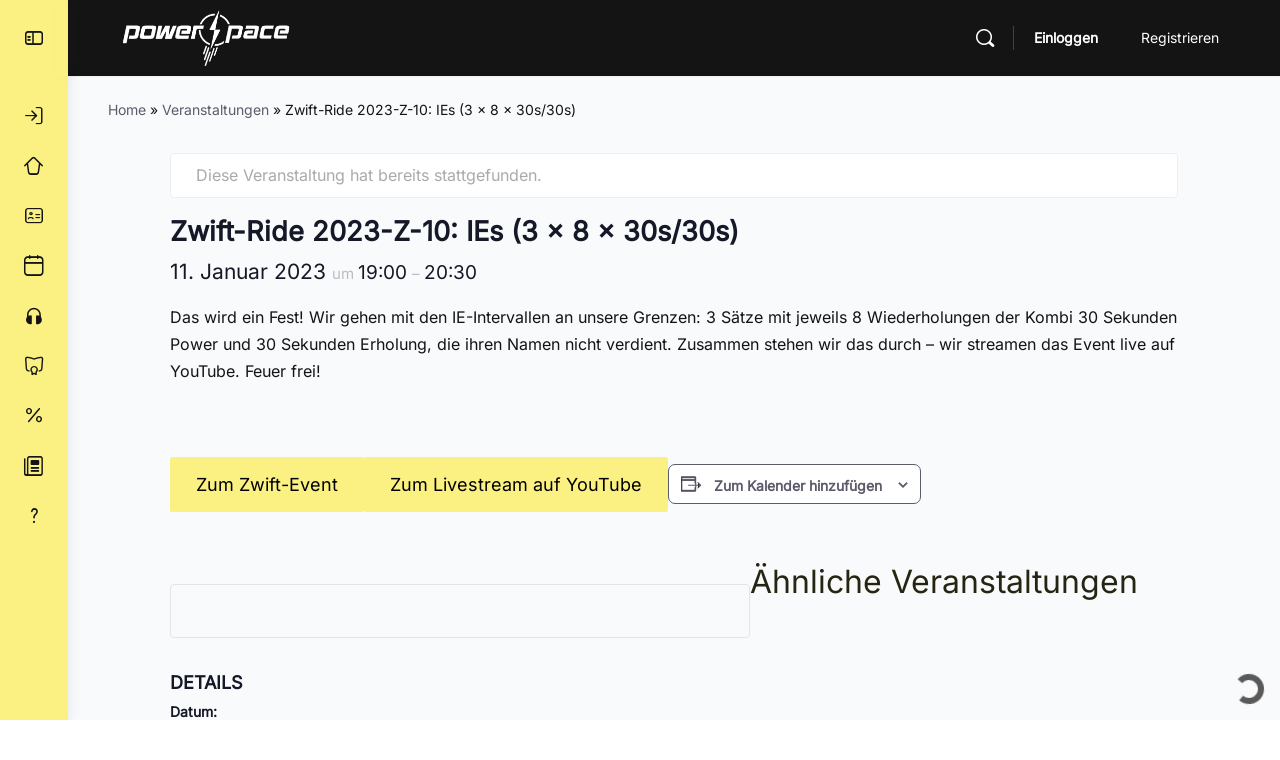

--- FILE ---
content_type: text/html; charset=UTF-8
request_url: https://powerandpace.de/event/zwift-ride-2023-z-10-ies-3-x-8-x-30s-30s/
body_size: 41910
content:
<!doctype html>
<html lang="de">
	<head>
		<meta charset="UTF-8">
		<link rel="profile" href="http://gmpg.org/xfn/11">
		<link rel='stylesheet' id='tribe-events-views-v2-bootstrap-datepicker-styles-css' href='https://powerandpace.de/wp-content/plugins/the-events-calendar/vendor/bootstrap-datepicker/css/bootstrap-datepicker.standalone.min.css?ver=6.15.15' type='text/css' media='all' />
<link rel='stylesheet' id='tec-variables-skeleton-css' href='https://powerandpace.de/wp-content/plugins/the-events-calendar/common/build/css/variables-skeleton.css?ver=6.10.2' type='text/css' media='all' />
<link rel='stylesheet' id='tribe-common-skeleton-style-css' href='https://powerandpace.de/wp-content/plugins/the-events-calendar/common/build/css/common-skeleton.css?ver=6.10.2' type='text/css' media='all' />
<link rel='stylesheet' id='tribe-tooltipster-css-css' href='https://powerandpace.de/wp-content/plugins/the-events-calendar/common/vendor/tooltipster/tooltipster.bundle.min.css?ver=6.10.2' type='text/css' media='all' />
<link rel='stylesheet' id='tribe-events-views-v2-skeleton-css' href='https://powerandpace.de/wp-content/plugins/the-events-calendar/build/css/views-skeleton.css?ver=6.15.15' type='text/css' media='all' />
<link rel='stylesheet' id='tec-variables-full-css' href='https://powerandpace.de/wp-content/plugins/the-events-calendar/common/build/css/variables-full.css?ver=6.10.2' type='text/css' media='all' />
<link rel='stylesheet' id='tribe-common-full-style-css' href='https://powerandpace.de/wp-content/plugins/the-events-calendar/common/build/css/common-full.css?ver=6.10.2' type='text/css' media='all' />
<link rel='stylesheet' id='tribe-events-views-v2-full-css' href='https://powerandpace.de/wp-content/plugins/the-events-calendar/build/css/views-full.css?ver=6.15.15' type='text/css' media='all' />
<link rel='stylesheet' id='tribe-events-views-v2-print-css' href='https://powerandpace.de/wp-content/plugins/the-events-calendar/build/css/views-print.css?ver=6.15.15' type='text/css' media='print' />
<link rel='stylesheet' id='tribe-events-pro-views-v2-print-css' href='https://powerandpace.de/wp-content/plugins/events-calendar-pro/build/css/views-print.css?ver=7.7.12' type='text/css' media='print' />
<script type="text/html" id="tmpl-bb-link-preview">
<% if ( link_scrapping ) { %>
	<% if ( link_loading ) { %>
		<span class="bb-url-scrapper-loading bb-ajax-loader"><i class="bb-icon-l bb-icon-spinner animate-spin"></i>Vorschau wird geladen...</span>
	<% } %>
	<% if ( link_success || link_error ) { %>
		<a title="Vorschau abbrechen" href="#" id="bb-close-link-suggestion">Vorschau entfernen</a>
		<div class="bb-link-preview-container">

			<% if ( link_images && link_images.length && link_success && ! link_error && '' !== link_image_index ) { %>
				<div id="bb-url-scrapper-img-holder">
					<div class="bb-link-preview-image">
						<div class="bb-link-preview-image-cover">
							<img src="<%= link_images[link_image_index] %>"/>
						</div>
						<div class="bb-link-preview-icons">
							<%
							if ( link_images.length > 1 ) { %>
								<a data-bp-tooltip-pos="up" data-bp-tooltip="Bild ändern" href="#" class="icon-exchange toolbar-button bp-tooltip" id="icon-exchange"><i class="bb-icon-l bb-icon-exchange"></i></a>
							<% } %>
							<% if ( link_images.length ) { %>
								<a data-bp-tooltip-pos="up" data-bp-tooltip="Bild entfernen" href="#" class="icon-image-slash toolbar-button bp-tooltip" id="bb-link-preview-remove-image"><i class="bb-icon-l bb-icon-image-slash"></i></a>
							<% } %>
							<a data-bp-tooltip-pos="up" data-bp-tooltip="Bestätigen" class="toolbar-button bp-tooltip" href="#" id="bb-link-preview-select-image">
								<i class="bb-icon-check bb-icon-l"></i>
							</a>
						</div>
					</div>
					<% if ( link_images.length > 1 ) { %>
						<div class="bb-url-thumb-nav">
							<button type="button" id="bb-url-prevPicButton"><span class="bb-icon-l bb-icon-angle-left"></span></button>
							<button type="button" id="bb-url-nextPicButton"><span class="bb-icon-l bb-icon-angle-right"></span></button>
							<div id="bb-url-scrapper-img-count">
								Bild <%= link_image_index + 1 %>&nbsp;von&nbsp;<%= link_images.length %>
							</div>
						</div>
					<% } %>
				</div>
			<% } %>

			<% if ( link_success && ! link_error && link_url ) { %>
				<div class="bb-link-preview-info">
					<% var a = document.createElement('a');
						a.href = link_url;
						var hostname = a.hostname;
						var domainName = hostname.replace('www.', '' );
					%>

					<% if ( 'undefined' !== typeof link_title && link_title.trim() && link_description ) { %>
						<p class="bb-link-preview-link-name"><%= domainName %></p>
					<% } %>

					<% if ( link_success && ! link_error ) { %>
						<p class="bb-link-preview-title"><%= link_title %></p>
					<% } %>

					<% if ( link_success && ! link_error ) { %>
						<div class="bb-link-preview-excerpt"><p><%= link_description %></p></div>
					<% } %>
				</div>
			<% } %>
			<% if ( link_error && ! link_success ) { %>
				<div id="bb-url-error" class="bb-url-error"><%= link_error_msg %></div>
			<% } %>
		</div>
	<% } %>
<% } %>
</script>
<script type="text/html" id="tmpl-profile-card-popup">
	<div id="profile-card" class="bb-profile-card bb-popup-card" data-bp-item-id="" data-bp-item-component="members">

		<div class="skeleton-card">
			<div class="skeleton-card-body">
				<div class="skeleton-card-avatar bb-loading-bg"></div>
				<div class="skeleton-card-entity">
					<div class="skeleton-card-type bb-loading-bg"></div>
					<div class="skeleton-card-heading bb-loading-bg"></div>
					<div class="skeleton-card-meta bb-loading-bg"></div>
				</div>
			</div>
						<div class="skeleton-card-footer skeleton-footer-plain">
				<div class="skeleton-card-button bb-loading-bg"></div>
				<div class="skeleton-card-button bb-loading-bg"></div>
				<div class="skeleton-card-button bb-loading-bg"></div>
			</div>
		</div>

		<div class="bb-card-content">
			<div class="bb-card-body">
				<div class="bb-card-avatar">
					<span class="card-profile-status"></span>
					<img src="" alt="">
				</div>
				<div class="bb-card-entity">
					<div class="bb-card-profile-type"></div>
					<h4 class="bb-card-heading"></h4>
					<div class="bb-card-meta">
						<span class="card-meta-item card-meta-joined">Beigetreten <span></span></span>
						<span class="card-meta-item card-meta-last-active"></span>
													<span class="card-meta-item card-meta-followers"></span>
												</div>
				</div>
			</div>
			<div class="bb-card-footer">
								<div class="bb-card-action bb-card-action-outline">
					<a href="" class="card-button card-button-profile">Profil ansehen</a>
				</div>
			</div>
		</div>

	</div>
</script>
<script type="text/html" id="tmpl-group-card-popup">
	<div id="group-card" class="bb-group-card bb-popup-card" data-bp-item-id="" data-bp-item-component="groups">

		<div class="skeleton-card">
			<div class="skeleton-card-body">
				<div class="skeleton-card-avatar bb-loading-bg"></div>
				<div class="skeleton-card-entity">
					<div class="skeleton-card-heading bb-loading-bg"></div>
					<div class="skeleton-card-meta bb-loading-bg"></div>
				</div>
			</div>
						<div class="skeleton-card-footer skeleton-footer-plain">
				<div class="skeleton-card-button bb-loading-bg"></div>
				<div class="skeleton-card-button bb-loading-bg"></div>
			</div>
		</div>

		<div class="bb-card-content">
			<div class="bb-card-body">
				<div class="bb-card-avatar">
					<img src="" alt="">
				</div>
				<div class="bb-card-entity">
					<h4 class="bb-card-heading"></h4>
					<div class="bb-card-meta">
						<span class="card-meta-item card-meta-status"></span>
						<span class="card-meta-item card-meta-type"></span>
						<span class="card-meta-item card-meta-last-active"></span>
					</div>
					<div class="card-group-members">
						<span class="bs-group-members"></span>
					</div>
				</div>
			</div>
			<div class="bb-card-footer">
								<div class="bb-card-action bb-card-action-outline">
					<a href="" class="card-button card-button-group">View Group</a>
				</div>
			</div>
		</div>

	</div>
</script>

            <style id="bb_learndash_30_custom_colors">

                
                .learndash-wrapper .bb-single-course-sidebar .ld-status.ld-primary-background {
                    background-color: #e2e7ed !important;
                    color: inherit !important;
                }

                .learndash-wrapper .ld-course-status .ld-status.ld-status-progress.ld-primary-background {
                    background-color: #ebe9e6 !important;
                    color: inherit !important;
                }

                .learndash-wrapper .learndash_content_wrap .wpProQuiz_content .wpProQuiz_button_reShowQuestion:hover {
                    background-color: #fff !important;
                }

                .learndash-wrapper .learndash_content_wrap .wpProQuiz_content .wpProQuiz_toplistTable th {
                    background-color: transparent !important;
                }

                .learndash-wrapper .wpProQuiz_content .wpProQuiz_button:not(.wpProQuiz_button_reShowQuestion):not(.wpProQuiz_button_restartQuiz) {
                    color: #fff !important;
                }

                .learndash-wrapper .wpProQuiz_content .wpProQuiz_button.wpProQuiz_button_restartQuiz {
                    color: #fff !important;
                }

                .wpProQuiz_content .wpProQuiz_results > div > .wpProQuiz_button,
                .learndash-wrapper .bb-learndash-content-wrap .ld-item-list .ld-item-list-item a.ld-item-name:hover,
                .learndash-wrapper .bb-learndash-content-wrap .ld-item-list .ld-item-list-item .ld-item-list-item-preview:hover a.ld-item-name .ld-item-title,
                .learndash-wrapper .bb-learndash-content-wrap .ld-item-list .ld-item-list-item .ld-item-list-item-preview:hover .ld-expand-button .ld-icon-arrow-down,
                .lms-topic-sidebar-wrapper .lms-lessions-list > ol li a.bb-lesson-head:hover,
                .learndash-wrapper .bb-learndash-content-wrap .ld-primary-color-hover:hover,
                .learndash-wrapper .learndash_content_wrap .ld-table-list-item-quiz .ld-primary-color-hover:hover .ld-item-title,
                .learndash-wrapper .ld-item-list-item-expanded .ld-table-list-items .ld-table-list-item .ld-table-list-item-quiz .ld-primary-color-hover:hover .ld-item-title,
                .learndash-wrapper .ld-table-list .ld-table-list-items div.ld-table-list-item a.ld-table-list-item-preview:hover .ld-topic-title,
                .lms-lesson-content .bb-type-list li a:hover,
                .lms-lesson-content .lms-quiz-list li a:hover,
                .learndash-wrapper .ld-expand-button.ld-button-alternate:hover .ld-icon-arrow-down,
                .learndash-wrapper .ld-table-list .ld-table-list-items div.ld-table-list-item a.ld-table-list-item-preview:hover .ld-topic-title:before,
                .bb-lessons-list .lms-toggle-lesson i:hover,
                .lms-topic-sidebar-wrapper .lms-course-quizzes-list > ul li a:hover,
                .lms-topic-sidebar-wrapper .lms-course-members-list .course-members-list a:hover,
                .lms-topic-sidebar-wrapper .lms-course-members-list .bb-course-member-wrap > .list-members-extra,
                .lms-topic-sidebar-wrapper .lms-course-members-list .bb-course-member-wrap > .list-members-extra:hover,
                .learndash-wrapper .ld-item-list .ld-item-list-item.ld-item-lesson-item .ld-item-list-item-preview .ld-item-name .ld-item-title .ld-item-components span,
                .bb-about-instructor h5 a:hover,
                .learndash_content_wrap .comment-respond .comment-author:hover,
                .single-sfwd-courses .comment-respond .comment-author:hover {
                    color: #393e42 !important;
                }

                .learndash-wrapper .learndash_content_wrap #quiz_continue_link,
                .learndash-wrapper .learndash_content_wrap .learndash_mark_complete_button,
                .learndash-wrapper .learndash_content_wrap #learndash_mark_complete_button,
                .learndash-wrapper .learndash_content_wrap .ld-status-complete,
                .learndash-wrapper .learndash_content_wrap .ld-alert-success .ld-button,
                .learndash-wrapper .learndash_content_wrap .ld-alert-success .ld-alert-icon,
                .wpProQuiz_questionList[data-type="assessment_answer"] .wpProQuiz_questionListItem label.is-selected:before,
                .wpProQuiz_questionList[data-type="single"] .wpProQuiz_questionListItem label.is-selected:before,
                .wpProQuiz_questionList[data-type="multiple"] .wpProQuiz_questionListItem label.is-selected:before {
                    background-color: #393e42 !important;
                }

                .wpProQuiz_content .wpProQuiz_results > div > .wpProQuiz_button,
                .wpProQuiz_questionList[data-type="multiple"] .wpProQuiz_questionListItem label.is-selected:before {
                    border-color: #393e42 !important;
                }

                .learndash-wrapper .wpProQuiz_content .wpProQuiz_button.wpProQuiz_button_restartQuiz,
                .learndash-wrapper .wpProQuiz_content .wpProQuiz_button.wpProQuiz_button_restartQuiz:hover,
                #learndash-page-content .sfwd-course-nav .learndash_next_prev_link a:hover,
                .bb-cover-list-item .ld-primary-background {
                    background-color: #393e42 !important;
                }

                
                
                .lms-topic-sidebar-wrapper .ld-secondary-background,
                .i-progress.i-progress-completed,
                .bb-cover-list-item .ld-secondary-background,
                .learndash-wrapper .ld-status-icon.ld-status-complete.ld-secondary-background,
                .learndash-wrapper .ld-status-icon.ld-quiz-complete,
                .ld-progress-bar .ld-progress-bar-percentage.ld-secondary-background {
                    background-color: #647385 !important;
                }

                .bb-progress .bb-progress-circle {
                    border-color: #647385 !important;
                }

                .learndash-wrapper .ld-alert-success {
                    border-color: #DCDFE3 !important;
                }

                .learndash-wrapper .ld-secondary-in-progress-icon {
                    color: #647385 !important;
                }

                .learndash-wrapper .bb-learndash-content-wrap .ld-secondary-in-progress-icon {
                    border-left-color: #DEDFE2 !important;
                    border-top-color: #DEDFE2 !important;
                }

                
                
                .learndash-wrapper .ld-item-list .ld-item-list-item.ld-item-lesson-item .ld-item-name .ld-item-title .ld-item-components span.ld-status-waiting,
                .learndash-wrapper .ld-item-list .ld-item-list-item.ld-item-lesson-item .ld-item-name .ld-item-title .ld-item-components span.ld-status-waiting span.ld-icon,
                .learndash-wrapper .ld-status-waiting {
                    background-color: #393e42 !important;
                }

                
            </style>

			<meta name='robots' content='index, follow, max-image-preview:large, max-snippet:-1, max-video-preview:-1' />

	<!-- This site is optimized with the Yoast SEO plugin v26.8 - https://yoast.com/product/yoast-seo-wordpress/ -->
	<title>Zwift-Ride 2023-Z-10: IEs (3 x 8 x 30s/30s) - powerandpace.de</title>
	<link rel="canonical" href="https://powerandpace.de/event/zwift-ride-2023-z-10-ies-3-x-8-x-30s-30s/" />
	<meta property="og:locale" content="de_DE" />
	<meta property="og:type" content="article" />
	<meta property="og:title" content="Zwift-Ride 2023-Z-10: IEs (3 x 8 x 30s/30s) - powerandpace.de" />
	<meta property="og:description" content="Wir gehen mit den IE-Intervallen an unsere Grenzen: 3 Sätze mit jeweils 8 Wiederholungen der Kombi 30 Sekunden Power und 30 Sekunden Erholung, die ihren Namen nicht verdient." />
	<meta property="og:url" content="https://powerandpace.de/event/zwift-ride-2023-z-10-ies-3-x-8-x-30s-30s/" />
	<meta property="og:site_name" content="powerandpace.de" />
	<meta property="article:modified_time" content="2024-10-09T14:50:07+00:00" />
	<meta property="og:image" content="https://powerandpace.de/wp-content/uploads/2024/10/2023-Z-10-IE-3x8x30s-30s-11.1.23-1024x576.jpg" />
	<meta property="og:image:width" content="1024" />
	<meta property="og:image:height" content="576" />
	<meta property="og:image:type" content="image/jpeg" />
	<meta name="twitter:card" content="summary_large_image" />
	<meta name="twitter:label1" content="Geschätzte Lesezeit" />
	<meta name="twitter:data1" content="1 Minute" />
	<script type="application/ld+json" class="yoast-schema-graph">{"@context":"https://schema.org","@graph":[{"@type":"WebPage","@id":"https://powerandpace.de/event/zwift-ride-2023-z-10-ies-3-x-8-x-30s-30s/","url":"https://powerandpace.de/event/zwift-ride-2023-z-10-ies-3-x-8-x-30s-30s/","name":"Zwift-Ride 2023-Z-10: IEs (3 x 8 x 30s/30s) - powerandpace.de","isPartOf":{"@id":"https://powerandpace.de/#website"},"primaryImageOfPage":{"@id":"https://powerandpace.de/event/zwift-ride-2023-z-10-ies-3-x-8-x-30s-30s/#primaryimage"},"image":{"@id":"https://powerandpace.de/event/zwift-ride-2023-z-10-ies-3-x-8-x-30s-30s/#primaryimage"},"thumbnailUrl":"https://powerandpace.de/wp-content/uploads/2024/10/2023-Z-10-IE-3x8x30s-30s-11.1.23.jpg","datePublished":"2022-12-21T23:00:00+00:00","dateModified":"2024-10-09T14:50:07+00:00","breadcrumb":{"@id":"https://powerandpace.de/event/zwift-ride-2023-z-10-ies-3-x-8-x-30s-30s/#breadcrumb"},"inLanguage":"de","potentialAction":[{"@type":"ReadAction","target":["https://powerandpace.de/event/zwift-ride-2023-z-10-ies-3-x-8-x-30s-30s/"]}]},{"@type":"ImageObject","inLanguage":"de","@id":"https://powerandpace.de/event/zwift-ride-2023-z-10-ies-3-x-8-x-30s-30s/#primaryimage","url":"https://powerandpace.de/wp-content/uploads/2024/10/2023-Z-10-IE-3x8x30s-30s-11.1.23.jpg","contentUrl":"https://powerandpace.de/wp-content/uploads/2024/10/2023-Z-10-IE-3x8x30s-30s-11.1.23.jpg","width":1920,"height":1080},{"@type":"BreadcrumbList","@id":"https://powerandpace.de/event/zwift-ride-2023-z-10-ies-3-x-8-x-30s-30s/#breadcrumb","itemListElement":[{"@type":"ListItem","position":1,"name":"Home","item":"https://powerandpace.de/"},{"@type":"ListItem","position":2,"name":"Veranstaltungen","item":"https://powerandpace.de/events/"},{"@type":"ListItem","position":3,"name":"Zwift-Ride 2023-Z-10: IEs (3 x 8 x 30s/30s)"}]},{"@type":"WebSite","@id":"https://powerandpace.de/#website","url":"https://powerandpace.de/","name":"powerandpace.de","description":"power &amp; pace ist die große Trainingscommunity von Triathletinnen und Triathleten. Sei jetzt dabei und wähle aus über 120 verschiedenen Plänen und Zielen!","potentialAction":[{"@type":"SearchAction","target":{"@type":"EntryPoint","urlTemplate":"https://powerandpace.de/?s={search_term_string}"},"query-input":{"@type":"PropertyValueSpecification","valueRequired":true,"valueName":"search_term_string"}}],"inLanguage":"de"},{"@type":"Event","name":"Zwift-Ride 2023-Z-10: IEs (3 x 8 x 30s/30s)","description":"Wir gehen mit den IE-Intervallen an unsere Grenzen: 3 Sätze mit jeweils 8 Wiederholungen der Kombi 30 Sekunden Power und 30 Sekunden Erholung, die ihren Namen nicht verdient.","image":{"@id":"https://powerandpace.de/event/zwift-ride-2023-z-10-ies-3-x-8-x-30s-30s/#primaryimage"},"url":"https://powerandpace.de/event/zwift-ride-2023-z-10-ies-3-x-8-x-30s-30s/","eventAttendanceMode":"https://schema.org/OfflineEventAttendanceMode","eventStatus":"https://schema.org/EventScheduled","startDate":"2023-01-11T19:00:00+01:00","endDate":"2023-01-11T20:30:00+01:00","location":{"description":""},"@id":"https://powerandpace.de/event/zwift-ride-2023-z-10-ies-3-x-8-x-30s-30s/#event","mainEntityOfPage":{"@id":"https://powerandpace.de/event/zwift-ride-2023-z-10-ies-3-x-8-x-30s-30s/"}}]}</script>
	<!-- / Yoast SEO plugin. -->


<link rel='dns-prefetch' href='//connect.facebook.net' />
<link rel='dns-prefetch' href='//cdn.onesignal.com' />


<link rel="alternate" type="application/rss+xml" title="powerandpace.de &raquo; Feed" href="https://powerandpace.de/feed/" />
<link rel="alternate" type="application/rss+xml" title="powerandpace.de &raquo; Kommentar-Feed" href="https://powerandpace.de/comments/feed/" />
<link rel="alternate" type="text/calendar" title="powerandpace.de &raquo; iCal Feed" href="https://powerandpace.de/events/?ical=1" />
<link rel="alternate" type="application/rss+xml" title="powerandpace.de &raquo; Kommentar-Feed zu Zwift-Ride 2023-Z-10: IEs (3 x 8 x 30s/30s)" href="https://powerandpace.de/event/zwift-ride-2023-z-10-ies-3-x-8-x-30s-30s/feed/" />
<link rel="alternate" title="oEmbed (JSON)" type="application/json+oembed" href="https://powerandpace.de/wp-json/oembed/1.0/embed?url=https%3A%2F%2Fpowerandpace.de%2Fevent%2Fzwift-ride-2023-z-10-ies-3-x-8-x-30s-30s%2F" />
<link rel="alternate" title="oEmbed (XML)" type="text/xml+oembed" href="https://powerandpace.de/wp-json/oembed/1.0/embed?url=https%3A%2F%2Fpowerandpace.de%2Fevent%2Fzwift-ride-2023-z-10-ies-3-x-8-x-30s-30s%2F&#038;format=xml" />
<style id='wp-img-auto-sizes-contain-inline-css' type='text/css'>
img:is([sizes=auto i],[sizes^="auto," i]){contain-intrinsic-size:3000px 1500px}
/*# sourceURL=wp-img-auto-sizes-contain-inline-css */
</style>
<link rel='stylesheet' id='bp-nouveau-icons-map-css' href='https://powerandpace.de/wp-content/plugins/buddyboss-platform/bp-templates/bp-nouveau/icons/css/icons-map.min.css?ver=2.18.0' type='text/css' media='all' />
<link rel='stylesheet' id='bp-nouveau-bb-icons-css' href='https://powerandpace.de/wp-content/plugins/buddyboss-platform/bp-templates/bp-nouveau/icons/css/bb-icons.min.css?ver=1.0.8' type='text/css' media='all' />
<link rel='stylesheet' id='dashicons-css' href='https://powerandpace.de/wp-includes/css/dashicons.min.css?ver=6.9' type='text/css' media='all' />
<link rel='stylesheet' id='bp-nouveau-css' href='https://powerandpace.de/wp-content/plugins/buddyboss-platform/bp-templates/bp-nouveau/css/buddypress.min.css?ver=2.18.0' type='text/css' media='all' />
<style id='bp-nouveau-inline-css' type='text/css'>
.list-wrap .bs-group-cover a:before{ background:unset; }
/*# sourceURL=bp-nouveau-inline-css */
</style>
<link rel='stylesheet' id='tribe-accessibility-css-css' href='https://powerandpace.de/wp-content/plugins/the-events-calendar/common/build/css/accessibility.css?ver=6.10.2' type='text/css' media='all' />
<link rel='stylesheet' id='tribe-events-full-calendar-style-css' href='https://powerandpace.de/wp-content/plugins/the-events-calendar/build/css/tribe-events-full.css?ver=6.15.15' type='text/css' media='all' />
<link rel='stylesheet' id='tribe-events-full-pro-calendar-style-css' href='https://powerandpace.de/wp-content/plugins/events-calendar-pro/build/css/tribe-events-pro-full.css?ver=7.7.12' type='text/css' media='all' />
<link rel='stylesheet' id='tribe-events-custom-jquery-styles-css' href='https://powerandpace.de/wp-content/plugins/the-events-calendar/vendor/jquery/smoothness/jquery-ui-1.8.23.custom.css?ver=6.15.15' type='text/css' media='all' />
<link rel='stylesheet' id='tribe-events-bootstrap-datepicker-css-css' href='https://powerandpace.de/wp-content/plugins/the-events-calendar/vendor/bootstrap-datepicker/css/bootstrap-datepicker.standalone.min.css?ver=6.15.15' type='text/css' media='all' />
<link rel='stylesheet' id='tribe-events-calendar-style-css' href='https://powerandpace.de/wp-content/plugins/the-events-calendar/build/css/tribe-events-theme.css?ver=6.15.15' type='text/css' media='all' />
<link rel='stylesheet' id='tribe-events-calendar-full-mobile-style-css' href='https://powerandpace.de/wp-content/plugins/the-events-calendar/build/css/tribe-events-full-mobile.css?ver=6.15.15' type='text/css' media='only screen and (max-width: 768px)' />
<link rel='stylesheet' id='tribe-events-block-classic-event-details-css' href='https://powerandpace.de/wp-content/plugins/the-events-calendar/build/classic-event-details/frontend.css?ver=6.15.15' type='text/css' media='all' />
<link rel='stylesheet' id='tribe-events-block-event-datetime-css' href='https://powerandpace.de/wp-content/plugins/the-events-calendar/build/event-datetime/frontend.css?ver=6.15.15' type='text/css' media='all' />
<link rel='stylesheet' id='tribe-events-block-event-venue-css' href='https://powerandpace.de/wp-content/plugins/the-events-calendar/build/event-venue/frontend.css?ver=6.15.15' type='text/css' media='all' />
<link rel='stylesheet' id='tribe-events-block-event-links-css' href='https://powerandpace.de/wp-content/plugins/the-events-calendar/build/event-links/frontend.css?ver=6.15.15' type='text/css' media='all' />
<link rel='stylesheet' id='tribe-events-calendar-mobile-style-css' href='https://powerandpace.de/wp-content/plugins/the-events-calendar/build/css/tribe-events-theme-mobile.css?ver=6.15.15' type='text/css' media='only screen and (max-width: 768px)' />
<link rel='stylesheet' id='tribe-events-virtual-skeleton-css' href='https://powerandpace.de/wp-content/plugins/events-calendar-pro/build/css/events-virtual-skeleton.css?ver=7.7.12' type='text/css' media='all' />
<link rel='stylesheet' id='tribe-events-virtual-full-css' href='https://powerandpace.de/wp-content/plugins/events-calendar-pro/build/css/events-virtual-full.css?ver=7.7.12' type='text/css' media='all' />
<link rel='stylesheet' id='tribe-events-virtual-single-skeleton-css' href='https://powerandpace.de/wp-content/plugins/events-calendar-pro/build/css/events-virtual-single-skeleton.css?ver=7.7.12' type='text/css' media='all' />
<link rel='stylesheet' id='tribe-events-virtual-single-full-css' href='https://powerandpace.de/wp-content/plugins/events-calendar-pro/build/css/events-virtual-single-full.css?ver=7.7.12' type='text/css' media='all' />
<link rel='stylesheet' id='tec-events-pro-single-css' href='https://powerandpace.de/wp-content/plugins/events-calendar-pro/build/css/events-single.css?ver=7.7.12' type='text/css' media='all' />
<link rel='stylesheet' id='tribe-events-calendar-pro-style-css' href='https://powerandpace.de/wp-content/plugins/events-calendar-pro/build/css/tribe-events-pro-full.css?ver=7.7.12' type='text/css' media='all' />
<link rel='stylesheet' id='tribe-events-pro-mini-calendar-block-styles-css' href='https://powerandpace.de/wp-content/plugins/events-calendar-pro/build/css/tribe-events-pro-mini-calendar-block.css?ver=7.7.12' type='text/css' media='all' />
<link rel='stylesheet' id='tribe-events-v2-virtual-single-block-css' href='https://powerandpace.de/wp-content/plugins/events-calendar-pro/build/css/events-virtual-single-block.css?ver=7.7.12' type='text/css' media='all' />
<link rel='stylesheet' id='tec-events-pro-single-style-css' href='https://powerandpace.de/wp-content/plugins/events-calendar-pro/build/css/custom-tables-v1/single.css?ver=7.7.12' type='text/css' media='all' />
<link rel='stylesheet' id='fluentform-elementor-widget-css' href='https://powerandpace.de/wp-content/plugins/fluentform/assets/css/fluent-forms-elementor-widget.css?ver=6.1.16' type='text/css' media='all' />
<link rel='stylesheet' id='buddyboss_legacy-css' href='https://powerandpace.de/wp-content/themes/buddyboss-theme/inc/plugins/buddyboss-menu-icons/vendor/kucrut/icon-picker/css/types/buddyboss_legacy.css?ver=1.0' type='text/css' media='all' />
<link rel='stylesheet' id='elusive-css' href='https://powerandpace.de/wp-content/themes/buddyboss-theme/inc/plugins/buddyboss-menu-icons/vendor/kucrut/icon-picker/css/types/elusive.css?ver=2.0' type='text/css' media='all' />
<link rel='stylesheet' id='font-awesome-css' href='https://powerandpace.de/wp-content/themes/buddyboss-theme/inc/plugins/buddyboss-menu-icons/vendor/kucrut/icon-picker/css/types/font-awesome.css?ver=4.7.0' type='text/css' media='all' />
<link rel='stylesheet' id='foundation-icons-css' href='https://powerandpace.de/wp-content/themes/buddyboss-theme/inc/plugins/buddyboss-menu-icons/vendor/kucrut/icon-picker/css/types/foundation-icons.css?ver=3.0' type='text/css' media='all' />
<link rel='stylesheet' id='genericons-css' href='https://powerandpace.de/wp-content/themes/buddyboss-theme/inc/plugins/buddyboss-menu-icons/vendor/kucrut/icon-picker/css/types/genericons.css?ver=3.4' type='text/css' media='all' />
<link rel='stylesheet' id='wp-block-library-css' href='https://powerandpace.de/wp-includes/css/dist/block-library/style.min.css?ver=6.9' type='text/css' media='all' />
<style id='classic-theme-styles-inline-css' type='text/css'>
/*! This file is auto-generated */
.wp-block-button__link{color:#fff;background-color:#32373c;border-radius:9999px;box-shadow:none;text-decoration:none;padding:calc(.667em + 2px) calc(1.333em + 2px);font-size:1.125em}.wp-block-file__button{background:#32373c;color:#fff;text-decoration:none}
/*# sourceURL=/wp-includes/css/classic-themes.min.css */
</style>
<link rel='stylesheet' id='bb_theme_block-buddypanel-style-css-css' href='https://powerandpace.de/wp-content/themes/buddyboss-theme/blocks/buddypanel/build/style-buddypanel.css?ver=0d3f6dc312fb857c6779' type='text/css' media='all' />
<link rel='stylesheet' id='tribe-events-v2-single-blocks-css' href='https://powerandpace.de/wp-content/plugins/the-events-calendar/build/css/tribe-events-single-blocks.css?ver=6.15.15' type='text/css' media='all' />
<style id='global-styles-inline-css' type='text/css'>
:root{--wp--preset--aspect-ratio--square: 1;--wp--preset--aspect-ratio--4-3: 4/3;--wp--preset--aspect-ratio--3-4: 3/4;--wp--preset--aspect-ratio--3-2: 3/2;--wp--preset--aspect-ratio--2-3: 2/3;--wp--preset--aspect-ratio--16-9: 16/9;--wp--preset--aspect-ratio--9-16: 9/16;--wp--preset--color--black: #000000;--wp--preset--color--cyan-bluish-gray: #abb8c3;--wp--preset--color--white: #ffffff;--wp--preset--color--pale-pink: #f78da7;--wp--preset--color--vivid-red: #cf2e2e;--wp--preset--color--luminous-vivid-orange: #ff6900;--wp--preset--color--luminous-vivid-amber: #fcb900;--wp--preset--color--light-green-cyan: #7bdcb5;--wp--preset--color--vivid-green-cyan: #00d084;--wp--preset--color--pale-cyan-blue: #8ed1fc;--wp--preset--color--vivid-cyan-blue: #0693e3;--wp--preset--color--vivid-purple: #9b51e0;--wp--preset--gradient--vivid-cyan-blue-to-vivid-purple: linear-gradient(135deg,rgb(6,147,227) 0%,rgb(155,81,224) 100%);--wp--preset--gradient--light-green-cyan-to-vivid-green-cyan: linear-gradient(135deg,rgb(122,220,180) 0%,rgb(0,208,130) 100%);--wp--preset--gradient--luminous-vivid-amber-to-luminous-vivid-orange: linear-gradient(135deg,rgb(252,185,0) 0%,rgb(255,105,0) 100%);--wp--preset--gradient--luminous-vivid-orange-to-vivid-red: linear-gradient(135deg,rgb(255,105,0) 0%,rgb(207,46,46) 100%);--wp--preset--gradient--very-light-gray-to-cyan-bluish-gray: linear-gradient(135deg,rgb(238,238,238) 0%,rgb(169,184,195) 100%);--wp--preset--gradient--cool-to-warm-spectrum: linear-gradient(135deg,rgb(74,234,220) 0%,rgb(151,120,209) 20%,rgb(207,42,186) 40%,rgb(238,44,130) 60%,rgb(251,105,98) 80%,rgb(254,248,76) 100%);--wp--preset--gradient--blush-light-purple: linear-gradient(135deg,rgb(255,206,236) 0%,rgb(152,150,240) 100%);--wp--preset--gradient--blush-bordeaux: linear-gradient(135deg,rgb(254,205,165) 0%,rgb(254,45,45) 50%,rgb(107,0,62) 100%);--wp--preset--gradient--luminous-dusk: linear-gradient(135deg,rgb(255,203,112) 0%,rgb(199,81,192) 50%,rgb(65,88,208) 100%);--wp--preset--gradient--pale-ocean: linear-gradient(135deg,rgb(255,245,203) 0%,rgb(182,227,212) 50%,rgb(51,167,181) 100%);--wp--preset--gradient--electric-grass: linear-gradient(135deg,rgb(202,248,128) 0%,rgb(113,206,126) 100%);--wp--preset--gradient--midnight: linear-gradient(135deg,rgb(2,3,129) 0%,rgb(40,116,252) 100%);--wp--preset--font-size--small: 13px;--wp--preset--font-size--medium: 20px;--wp--preset--font-size--large: 36px;--wp--preset--font-size--x-large: 42px;--wp--preset--spacing--20: 0.44rem;--wp--preset--spacing--30: 0.67rem;--wp--preset--spacing--40: 1rem;--wp--preset--spacing--50: 1.5rem;--wp--preset--spacing--60: 2.25rem;--wp--preset--spacing--70: 3.38rem;--wp--preset--spacing--80: 5.06rem;--wp--preset--shadow--natural: 6px 6px 9px rgba(0, 0, 0, 0.2);--wp--preset--shadow--deep: 12px 12px 50px rgba(0, 0, 0, 0.4);--wp--preset--shadow--sharp: 6px 6px 0px rgba(0, 0, 0, 0.2);--wp--preset--shadow--outlined: 6px 6px 0px -3px rgb(255, 255, 255), 6px 6px rgb(0, 0, 0);--wp--preset--shadow--crisp: 6px 6px 0px rgb(0, 0, 0);}:where(.is-layout-flex){gap: 0.5em;}:where(.is-layout-grid){gap: 0.5em;}body .is-layout-flex{display: flex;}.is-layout-flex{flex-wrap: wrap;align-items: center;}.is-layout-flex > :is(*, div){margin: 0;}body .is-layout-grid{display: grid;}.is-layout-grid > :is(*, div){margin: 0;}:where(.wp-block-columns.is-layout-flex){gap: 2em;}:where(.wp-block-columns.is-layout-grid){gap: 2em;}:where(.wp-block-post-template.is-layout-flex){gap: 1.25em;}:where(.wp-block-post-template.is-layout-grid){gap: 1.25em;}.has-black-color{color: var(--wp--preset--color--black) !important;}.has-cyan-bluish-gray-color{color: var(--wp--preset--color--cyan-bluish-gray) !important;}.has-white-color{color: var(--wp--preset--color--white) !important;}.has-pale-pink-color{color: var(--wp--preset--color--pale-pink) !important;}.has-vivid-red-color{color: var(--wp--preset--color--vivid-red) !important;}.has-luminous-vivid-orange-color{color: var(--wp--preset--color--luminous-vivid-orange) !important;}.has-luminous-vivid-amber-color{color: var(--wp--preset--color--luminous-vivid-amber) !important;}.has-light-green-cyan-color{color: var(--wp--preset--color--light-green-cyan) !important;}.has-vivid-green-cyan-color{color: var(--wp--preset--color--vivid-green-cyan) !important;}.has-pale-cyan-blue-color{color: var(--wp--preset--color--pale-cyan-blue) !important;}.has-vivid-cyan-blue-color{color: var(--wp--preset--color--vivid-cyan-blue) !important;}.has-vivid-purple-color{color: var(--wp--preset--color--vivid-purple) !important;}.has-black-background-color{background-color: var(--wp--preset--color--black) !important;}.has-cyan-bluish-gray-background-color{background-color: var(--wp--preset--color--cyan-bluish-gray) !important;}.has-white-background-color{background-color: var(--wp--preset--color--white) !important;}.has-pale-pink-background-color{background-color: var(--wp--preset--color--pale-pink) !important;}.has-vivid-red-background-color{background-color: var(--wp--preset--color--vivid-red) !important;}.has-luminous-vivid-orange-background-color{background-color: var(--wp--preset--color--luminous-vivid-orange) !important;}.has-luminous-vivid-amber-background-color{background-color: var(--wp--preset--color--luminous-vivid-amber) !important;}.has-light-green-cyan-background-color{background-color: var(--wp--preset--color--light-green-cyan) !important;}.has-vivid-green-cyan-background-color{background-color: var(--wp--preset--color--vivid-green-cyan) !important;}.has-pale-cyan-blue-background-color{background-color: var(--wp--preset--color--pale-cyan-blue) !important;}.has-vivid-cyan-blue-background-color{background-color: var(--wp--preset--color--vivid-cyan-blue) !important;}.has-vivid-purple-background-color{background-color: var(--wp--preset--color--vivid-purple) !important;}.has-black-border-color{border-color: var(--wp--preset--color--black) !important;}.has-cyan-bluish-gray-border-color{border-color: var(--wp--preset--color--cyan-bluish-gray) !important;}.has-white-border-color{border-color: var(--wp--preset--color--white) !important;}.has-pale-pink-border-color{border-color: var(--wp--preset--color--pale-pink) !important;}.has-vivid-red-border-color{border-color: var(--wp--preset--color--vivid-red) !important;}.has-luminous-vivid-orange-border-color{border-color: var(--wp--preset--color--luminous-vivid-orange) !important;}.has-luminous-vivid-amber-border-color{border-color: var(--wp--preset--color--luminous-vivid-amber) !important;}.has-light-green-cyan-border-color{border-color: var(--wp--preset--color--light-green-cyan) !important;}.has-vivid-green-cyan-border-color{border-color: var(--wp--preset--color--vivid-green-cyan) !important;}.has-pale-cyan-blue-border-color{border-color: var(--wp--preset--color--pale-cyan-blue) !important;}.has-vivid-cyan-blue-border-color{border-color: var(--wp--preset--color--vivid-cyan-blue) !important;}.has-vivid-purple-border-color{border-color: var(--wp--preset--color--vivid-purple) !important;}.has-vivid-cyan-blue-to-vivid-purple-gradient-background{background: var(--wp--preset--gradient--vivid-cyan-blue-to-vivid-purple) !important;}.has-light-green-cyan-to-vivid-green-cyan-gradient-background{background: var(--wp--preset--gradient--light-green-cyan-to-vivid-green-cyan) !important;}.has-luminous-vivid-amber-to-luminous-vivid-orange-gradient-background{background: var(--wp--preset--gradient--luminous-vivid-amber-to-luminous-vivid-orange) !important;}.has-luminous-vivid-orange-to-vivid-red-gradient-background{background: var(--wp--preset--gradient--luminous-vivid-orange-to-vivid-red) !important;}.has-very-light-gray-to-cyan-bluish-gray-gradient-background{background: var(--wp--preset--gradient--very-light-gray-to-cyan-bluish-gray) !important;}.has-cool-to-warm-spectrum-gradient-background{background: var(--wp--preset--gradient--cool-to-warm-spectrum) !important;}.has-blush-light-purple-gradient-background{background: var(--wp--preset--gradient--blush-light-purple) !important;}.has-blush-bordeaux-gradient-background{background: var(--wp--preset--gradient--blush-bordeaux) !important;}.has-luminous-dusk-gradient-background{background: var(--wp--preset--gradient--luminous-dusk) !important;}.has-pale-ocean-gradient-background{background: var(--wp--preset--gradient--pale-ocean) !important;}.has-electric-grass-gradient-background{background: var(--wp--preset--gradient--electric-grass) !important;}.has-midnight-gradient-background{background: var(--wp--preset--gradient--midnight) !important;}.has-small-font-size{font-size: var(--wp--preset--font-size--small) !important;}.has-medium-font-size{font-size: var(--wp--preset--font-size--medium) !important;}.has-large-font-size{font-size: var(--wp--preset--font-size--large) !important;}.has-x-large-font-size{font-size: var(--wp--preset--font-size--x-large) !important;}
:where(.wp-block-post-template.is-layout-flex){gap: 1.25em;}:where(.wp-block-post-template.is-layout-grid){gap: 1.25em;}
:where(.wp-block-term-template.is-layout-flex){gap: 1.25em;}:where(.wp-block-term-template.is-layout-grid){gap: 1.25em;}
:where(.wp-block-columns.is-layout-flex){gap: 2em;}:where(.wp-block-columns.is-layout-grid){gap: 2em;}
:root :where(.wp-block-pullquote){font-size: 1.5em;line-height: 1.6;}
/*# sourceURL=global-styles-inline-css */
</style>
<link rel='stylesheet' id='bb-pro-enqueue-scripts-css' href='https://powerandpace.de/wp-content/plugins/buddyboss-platform-pro/assets/css/index.min.css?ver=2.12.0' type='text/css' media='all' />
<link rel='stylesheet' id='bb-access-control-css' href='https://powerandpace.de/wp-content/plugins/buddyboss-platform-pro/includes/access-control/assets/css/bb-access-control.min.css?ver=2.12.0' type='text/css' media='all' />
<link rel='stylesheet' id='bb-polls-style-css' href='https://powerandpace.de/wp-content/plugins/buddyboss-platform-pro/includes/polls/assets/css/bb-polls.min.css?ver=2.12.0' type='text/css' media='all' />
<link rel='stylesheet' id='bb-schedule-posts-css' href='https://powerandpace.de/wp-content/plugins/buddyboss-platform-pro/includes/schedule-posts/assets/css/bb-schedule-posts.min.css?ver=2.12.0' type='text/css' media='all' />
<link rel='stylesheet' id='bb-activity-post-feature-image-css' href='https://powerandpace.de/wp-content/plugins/buddyboss-platform-pro/includes/platform-settings/activity/post-feature-image/assets/css/bb-activity-post-feature-image.min.css?ver=2.12.0' type='text/css' media='all' />
<link rel='stylesheet' id='bb-cropper-css-css' href='https://powerandpace.de/wp-content/plugins/buddyboss-platform/bp-core/css/vendor/cropper.min.css?ver=2.18.0' type='text/css' media='all' />
<link rel='stylesheet' id='bb-meprlms-frontend-css' href='https://powerandpace.de/wp-content/plugins/buddyboss-platform-pro/includes/integrations/meprlms/assets/css/meprlms-frontend.min.css?ver=2.18.0' type='text/css' media='all' />
<link rel='stylesheet' id='bb-tutorlms-admin-css' href='https://powerandpace.de/wp-content/plugins/buddyboss-platform-pro/includes/integrations/tutorlms/assets/css/bb-tutorlms-admin.min.css?ver=2.18.0' type='text/css' media='all' />
<link rel='stylesheet' id='bp-media-videojs-css-css' href='https://powerandpace.de/wp-content/plugins/buddyboss-platform/bp-core/css/vendor/video-js.min.css?ver=2.18.0' type='text/css' media='all' />
<link rel='stylesheet' id='wpdm-fonticon-css' href='https://powerandpace.de/wp-content/plugins/download-manager/assets/wpdm-iconfont/css/wpdm-icons.css?ver=6.9' type='text/css' media='all' />
<link rel='stylesheet' id='wpdm-front-css' href='https://powerandpace.de/wp-content/plugins/download-manager/assets/css/front.min.css?ver=3.3.46' type='text/css' media='all' />
<link rel='stylesheet' id='wpdm-front-dark-css' href='https://powerandpace.de/wp-content/plugins/download-manager/assets/css/front-dark.min.css?ver=3.3.46' type='text/css' media='all' />
<link rel='stylesheet' id='media-credit-css' href='https://powerandpace.de/wp-content/plugins/media-credit/public/css/media-credit.min.css?ver=4.3.0' type='text/css' media='all' />
<link rel='stylesheet' id='pmpro_frontend_base-css' href='https://powerandpace.de/wp-content/plugins/paid-memberships-pro/css/frontend/base.css?ver=3.6.4' type='text/css' media='all' />
<link rel='stylesheet' id='pmpro_frontend_variation_1-css' href='https://powerandpace.de/wp-content/plugins/paid-memberships-pro/css/frontend/variation_1.css?ver=3.6.4' type='text/css' media='all' />
<link rel='stylesheet' id='pmpro-advanced-levels-styles-css' href='https://powerandpace.de/wp-content/plugins/pmpro-advanced-levels-shortcode/css/pmpro-advanced-levels.css?ver=6.9' type='text/css' media='all' />
<link rel='stylesheet' id='pmprodev-css' href='https://powerandpace.de/wp-content/plugins/pmpro-toolkit/css/pmprodev.css?ver=6.9' type='text/css' media='all' />
<link rel='stylesheet' id='tribe-events-v2-single-skeleton-css' href='https://powerandpace.de/wp-content/plugins/the-events-calendar/build/css/tribe-events-single-skeleton.css?ver=6.15.15' type='text/css' media='all' />
<link rel='stylesheet' id='tribe-events-v2-single-skeleton-full-css' href='https://powerandpace.de/wp-content/plugins/the-events-calendar/build/css/tribe-events-single-full.css?ver=6.15.15' type='text/css' media='all' />
<link rel='stylesheet' id='tec-events-elementor-widgets-base-styles-css' href='https://powerandpace.de/wp-content/plugins/the-events-calendar/build/css/integrations/plugins/elementor/widgets/widget-base.css?ver=6.15.15' type='text/css' media='all' />
<link rel='stylesheet' id='elementor-event-template-663-css' href='https://powerandpace.de/wp-content/uploads/elementor/css/post-663.css?ver=6.15.15' type='text/css' media='all' />
<link rel='stylesheet' id='buddyboss_appstyle-css' href='https://powerandpace.de/wp-content/plugins/buddyboss-app/assets/css/main.css?ver=2.2.70' type='text/css' media='all' />
<link rel='stylesheet' id='learndash_quiz_front_css-css' href='//powerandpace.de/wp-content/plugins/sfwd-lms/themes/legacy/templates/learndash_quiz_front.min.css?ver=4.25.8.1' type='text/css' media='all' />
<link rel='stylesheet' id='learndash-css' href='//powerandpace.de/wp-content/plugins/sfwd-lms/src/assets/dist/css/styles.css?ver=4.25.8.1' type='text/css' media='all' />
<link rel='stylesheet' id='jquery-dropdown-css-css' href='//powerandpace.de/wp-content/plugins/sfwd-lms/assets/css/jquery.dropdown.min.css?ver=4.25.8.1' type='text/css' media='all' />
<link rel='stylesheet' id='learndash_lesson_video-css' href='//powerandpace.de/wp-content/plugins/sfwd-lms/themes/legacy/templates/learndash_lesson_video.min.css?ver=4.25.8.1' type='text/css' media='all' />
<link rel='stylesheet' id='learndash-admin-bar-css' href='https://powerandpace.de/wp-content/plugins/sfwd-lms/src/assets/dist/css/admin-bar/styles.css?ver=4.25.8.1' type='text/css' media='all' />
<link rel='stylesheet' id='learndash-course-grid-skin-grid-css' href='https://powerandpace.de/wp-content/plugins/sfwd-lms/includes/course-grid/templates/skins/grid/style.css?ver=4.25.8.1' type='text/css' media='all' />
<link rel='stylesheet' id='learndash-course-grid-pagination-css' href='https://powerandpace.de/wp-content/plugins/sfwd-lms/includes/course-grid/templates/pagination/style.css?ver=4.25.8.1' type='text/css' media='all' />
<link rel='stylesheet' id='learndash-course-grid-filter-css' href='https://powerandpace.de/wp-content/plugins/sfwd-lms/includes/course-grid/templates/filter/style.css?ver=4.25.8.1' type='text/css' media='all' />
<link rel='stylesheet' id='learndash-course-grid-card-grid-1-css' href='https://powerandpace.de/wp-content/plugins/sfwd-lms/includes/course-grid/templates/cards/grid-1/style.css?ver=4.25.8.1' type='text/css' media='all' />
<link rel='stylesheet' id='redux-extendify-styles-css' href='https://powerandpace.de/wp-content/themes/buddyboss-theme/inc/admin/framework/redux-core/assets/css/extendify-utilities.css?ver=4.4.11' type='text/css' media='all' />
<link rel='stylesheet' id='learndash-front-css' href='//powerandpace.de/wp-content/plugins/sfwd-lms/themes/ld30/assets/css/learndash.min.css?ver=4.25.8.1' type='text/css' media='all' />
<style id='learndash-front-inline-css' type='text/css'>
		.learndash-wrapper .ld-item-list .ld-item-list-item.ld-is-next,
		.learndash-wrapper .wpProQuiz_content .wpProQuiz_questionListItem label:focus-within {
			border-color: #393e42;
		}

		/*
		.learndash-wrapper a:not(.ld-button):not(#quiz_continue_link):not(.ld-focus-menu-link):not(.btn-blue):not(#quiz_continue_link):not(.ld-js-register-account):not(#ld-focus-mode-course-heading):not(#btn-join):not(.ld-item-name):not(.ld-table-list-item-preview):not(.ld-lesson-item-preview-heading),
		 */

		.learndash-wrapper .ld-breadcrumbs a,
		.learndash-wrapper .ld-lesson-item.ld-is-current-lesson .ld-lesson-item-preview-heading,
		.learndash-wrapper .ld-lesson-item.ld-is-current-lesson .ld-lesson-title,
		.learndash-wrapper .ld-primary-color-hover:hover,
		.learndash-wrapper .ld-primary-color,
		.learndash-wrapper .ld-primary-color-hover:hover,
		.learndash-wrapper .ld-primary-color,
		.learndash-wrapper .ld-tabs .ld-tabs-navigation .ld-tab.ld-active,
		.learndash-wrapper .ld-button.ld-button-transparent,
		.learndash-wrapper .ld-button.ld-button-reverse,
		.learndash-wrapper .ld-icon-certificate,
		.learndash-wrapper .ld-login-modal .ld-login-modal-login .ld-modal-heading,
		#wpProQuiz_user_content a,
		.learndash-wrapper .ld-item-list .ld-item-list-item a.ld-item-name:hover,
		.learndash-wrapper .ld-focus-comments__heading-actions .ld-expand-button,
		.learndash-wrapper .ld-focus-comments__heading a,
		.learndash-wrapper .ld-focus-comments .comment-respond a,
		.learndash-wrapper .ld-focus-comment .ld-comment-reply a.comment-reply-link:hover,
		.learndash-wrapper .ld-expand-button.ld-button-alternate {
			color: #393e42 !important;
		}

		.learndash-wrapper .ld-focus-comment.bypostauthor>.ld-comment-wrapper,
		.learndash-wrapper .ld-focus-comment.role-group_leader>.ld-comment-wrapper,
		.learndash-wrapper .ld-focus-comment.role-administrator>.ld-comment-wrapper {
			background-color:rgba(57, 62, 66, 0.03) !important;
		}


		.learndash-wrapper .ld-primary-background,
		.learndash-wrapper .ld-tabs .ld-tabs-navigation .ld-tab.ld-active:after {
			background: #393e42 !important;
		}



		.learndash-wrapper .ld-course-navigation .ld-lesson-item.ld-is-current-lesson .ld-status-incomplete,
		.learndash-wrapper .ld-focus-comment.bypostauthor:not(.ptype-sfwd-assignment) >.ld-comment-wrapper>.ld-comment-avatar img,
		.learndash-wrapper .ld-focus-comment.role-group_leader>.ld-comment-wrapper>.ld-comment-avatar img,
		.learndash-wrapper .ld-focus-comment.role-administrator>.ld-comment-wrapper>.ld-comment-avatar img {
			border-color: #393e42 !important;
		}



		.learndash-wrapper .ld-loading::before {
			border-top:3px solid #393e42 !important;
		}

		.learndash-wrapper .ld-button:hover:not([disabled]):not(.ld-button-transparent):not(.ld--ignore-inline-css),
		#learndash-tooltips .ld-tooltip:after,
		#learndash-tooltips .ld-tooltip,
		.ld-tooltip:not(.ld-tooltip--modern) [role="tooltip"],
		.learndash-wrapper .ld-primary-background,
		.learndash-wrapper .btn-join:not(.ld--ignore-inline-css),
		.learndash-wrapper #btn-join:not(.ld--ignore-inline-css),
		.learndash-wrapper .ld-button:not([disabled]):not(.ld-button-reverse):not(.ld-button-transparent):not(.ld--ignore-inline-css),
		.learndash-wrapper .ld-expand-button:not([disabled]),
		.learndash-wrapper .wpProQuiz_content .wpProQuiz_button:not([disabled]):not(.wpProQuiz_button_reShowQuestion):not(.wpProQuiz_button_restartQuiz),
		.learndash-wrapper .wpProQuiz_content .wpProQuiz_button2:not([disabled]),
		.learndash-wrapper .ld-focus .ld-focus-sidebar .ld-course-navigation-heading,
		.learndash-wrapper .ld-focus-comments .form-submit #submit,
		.learndash-wrapper .ld-login-modal input[type='submit']:not([disabled]),
		.learndash-wrapper .ld-login-modal .ld-login-modal-register:not([disabled]),
		.learndash-wrapper .wpProQuiz_content .wpProQuiz_certificate a.btn-blue:not([disabled]),
		.learndash-wrapper .ld-focus .ld-focus-header .ld-user-menu .ld-user-menu-items a:not([disabled]),
		#wpProQuiz_user_content table.wp-list-table thead th,
		#wpProQuiz_overlay_close:not([disabled]),
		.learndash-wrapper .ld-expand-button.ld-button-alternate:not([disabled]) .ld-icon {
			background-color: #393e42 !important;
			color: #ffffff;
		}

		.learndash-wrapper .ld-focus .ld-focus-sidebar .ld-focus-sidebar-trigger:not([disabled]):not(:hover):not(:focus) .ld-icon {
			background-color: #393e42;
		}

		.learndash-wrapper .ld-focus .ld-focus-sidebar .ld-focus-sidebar-trigger:hover .ld-icon,
		.learndash-wrapper .ld-focus .ld-focus-sidebar .ld-focus-sidebar-trigger:focus .ld-icon {
			border-color: #393e42;
			color: #393e42;
		}

		.learndash-wrapper .ld-button:focus:not(.ld-button-transparent):not(.ld--ignore-inline-css),
		.learndash-wrapper .btn-join:focus:not(.ld--ignore-inline-css),
		.learndash-wrapper #btn-join:focus:not(.ld--ignore-inline-css),
		.learndash-wrapper .ld-expand-button:focus,
		.learndash-wrapper .wpProQuiz_content .wpProQuiz_button:not(.wpProQuiz_button_reShowQuestion):focus:not(.wpProQuiz_button_restartQuiz),
		.learndash-wrapper .wpProQuiz_content .wpProQuiz_button2:focus,
		.learndash-wrapper .ld-focus-comments .form-submit #submit,
		.learndash-wrapper .ld-login-modal input[type='submit']:focus,
		.learndash-wrapper .ld-login-modal .ld-login-modal-register:focus,
		.learndash-wrapper .wpProQuiz_content .wpProQuiz_certificate a.btn-blue:focus {
			opacity: 0.75; /* Replicates the hover/focus states pre-4.21.3. */
			outline-color: #393e42;
		}

		.learndash-wrapper .ld-button:hover:not(.ld-button-transparent):not(.ld--ignore-inline-css),
		.learndash-wrapper .btn-join:hover:not(.ld--ignore-inline-css),
		.learndash-wrapper #btn-join:hover:not(.ld--ignore-inline-css),
		.learndash-wrapper .ld-expand-button:hover,
		.learndash-wrapper .wpProQuiz_content .wpProQuiz_button:not(.wpProQuiz_button_reShowQuestion):hover:not(.wpProQuiz_button_restartQuiz),
		.learndash-wrapper .wpProQuiz_content .wpProQuiz_button2:hover,
		.learndash-wrapper .ld-focus-comments .form-submit #submit,
		.learndash-wrapper .ld-login-modal input[type='submit']:hover,
		.learndash-wrapper .ld-login-modal .ld-login-modal-register:hover,
		.learndash-wrapper .wpProQuiz_content .wpProQuiz_certificate a.btn-blue:hover {
			background-color: #393e42; /* Replicates the hover/focus states pre-4.21.3. */
			opacity: 0.85; /* Replicates the hover/focus states pre-4.21.3. */
		}

		.learndash-wrapper .ld-item-list .ld-item-search .ld-closer:focus {
			border-color: #393e42;
		}

		.learndash-wrapper .ld-focus .ld-focus-header .ld-user-menu .ld-user-menu-items:before {
			border-bottom-color: #393e42 !important;
		}

		.learndash-wrapper .ld-button.ld-button-transparent:hover {
			background: transparent !important;
		}

		.learndash-wrapper .ld-button.ld-button-transparent:focus {
			outline-color: #393e42;
		}

		.learndash-wrapper .ld-focus .ld-focus-header .sfwd-mark-complete .learndash_mark_complete_button:not(.ld--ignore-inline-css),
		.learndash-wrapper .ld-focus .ld-focus-header #sfwd-mark-complete #learndash_mark_complete_button,
		.learndash-wrapper .ld-button.ld-button-transparent,
		.learndash-wrapper .ld-button.ld-button-alternate,
		.learndash-wrapper .ld-expand-button.ld-button-alternate {
			background-color:transparent !important;
		}

		.learndash-wrapper .ld-focus-header .ld-user-menu .ld-user-menu-items a,
		.learndash-wrapper .ld-button.ld-button-reverse:hover,
		.learndash-wrapper .ld-alert-success .ld-alert-icon.ld-icon-certificate,
		.learndash-wrapper .ld-alert-warning .ld-button,
		.learndash-wrapper .ld-primary-background.ld-status {
			color:white !important;
		}

		.learndash-wrapper .ld-status.ld-status-unlocked {
			background-color: rgba(57,62,66,0.2) !important;
			color: #393e42 !important;
		}

		.learndash-wrapper .wpProQuiz_content .wpProQuiz_addToplist {
			background-color: rgba(57,62,66,0.1) !important;
			border: 1px solid #393e42 !important;
		}

		.learndash-wrapper .wpProQuiz_content .wpProQuiz_toplistTable th {
			background: #393e42 !important;
		}

		.learndash-wrapper .wpProQuiz_content .wpProQuiz_toplistTrOdd {
			background-color: rgba(57,62,66,0.1) !important;
		}


		.learndash-wrapper .wpProQuiz_content .wpProQuiz_time_limit .wpProQuiz_progress {
			background-color: #393e42 !important;
		}
		
		.learndash-wrapper #quiz_continue_link,
		.learndash-wrapper .ld-secondary-background,
		.learndash-wrapper .learndash_mark_complete_button:not(.ld--ignore-inline-css),
		.learndash-wrapper #learndash_mark_complete_button,
		.learndash-wrapper .ld-status-complete,
		.learndash-wrapper .ld-alert-success .ld-button,
		.learndash-wrapper .ld-alert-success .ld-alert-icon {
			background-color: #647385 !important;
		}

		.learndash-wrapper #quiz_continue_link:focus,
		.learndash-wrapper .learndash_mark_complete_button:focus:not(.ld--ignore-inline-css),
		.learndash-wrapper #learndash_mark_complete_button:focus,
		.learndash-wrapper .ld-alert-success .ld-button:focus {
			outline-color: #647385;
		}

		.learndash-wrapper .wpProQuiz_content a#quiz_continue_link {
			background-color: #647385 !important;
		}

		.learndash-wrapper .wpProQuiz_content a#quiz_continue_link:focus {
			outline-color: #647385;
		}

		.learndash-wrapper .course_progress .sending_progress_bar {
			background: #647385 !important;
		}

		.learndash-wrapper .wpProQuiz_content .wpProQuiz_button_reShowQuestion:hover, .learndash-wrapper .wpProQuiz_content .wpProQuiz_button_restartQuiz:hover {
			background-color: #647385 !important;
			opacity: 0.75;
		}

		.learndash-wrapper .wpProQuiz_content .wpProQuiz_button_reShowQuestion:focus,
		.learndash-wrapper .wpProQuiz_content .wpProQuiz_button_restartQuiz:focus {
			outline-color: #647385;
		}

		.learndash-wrapper .ld-secondary-color-hover:hover,
		.learndash-wrapper .ld-secondary-color,
		.learndash-wrapper .ld-focus .ld-focus-header .sfwd-mark-complete .learndash_mark_complete_button:not(.ld--ignore-inline-css),
		.learndash-wrapper .ld-focus .ld-focus-header #sfwd-mark-complete #learndash_mark_complete_button,
		.learndash-wrapper .ld-focus .ld-focus-header .sfwd-mark-complete:after {
			color: #647385 !important;
		}

		.learndash-wrapper .ld-secondary-in-progress-icon {
			border-left-color: #647385 !important;
			border-top-color: #647385 !important;
		}

		.learndash-wrapper .ld-alert-success {
			border-color: #647385;
			background-color: transparent !important;
			color: #647385;
		}

		
		.learndash-wrapper .ld-alert-warning {
			background-color:transparent;
		}

		.learndash-wrapper .ld-status-waiting,
		.learndash-wrapper .ld-alert-warning .ld-alert-icon {
			background-color: #393e42 !important;
		}

		.learndash-wrapper .ld-tertiary-color-hover:hover,
		.learndash-wrapper .ld-tertiary-color,
		.learndash-wrapper .ld-alert-warning {
			color: #393e42 !important;
		}

		.learndash-wrapper .ld-tertiary-background {
			background-color: #393e42 !important;
		}

		.learndash-wrapper .ld-alert-warning {
			border-color: #393e42 !important;
		}

		.learndash-wrapper .ld-tertiary-background,
		.learndash-wrapper .ld-alert-warning .ld-alert-icon {
			color:white !important;
		}

		.learndash-wrapper .wpProQuiz_content .wpProQuiz_reviewQuestion li.wpProQuiz_reviewQuestionReview,
		.learndash-wrapper .wpProQuiz_content .wpProQuiz_box li.wpProQuiz_reviewQuestionReview {
			background-color: #393e42 !important;
		}

		
.learndash-wrapper .ld-course-status .ld-status.ld-status-complete, .learndash-wrapper .ld-breadcrumbs .ld-status.ld-status-complete {
				color: #ffffff;
			}.learndash-wrapper .ld-status.ld-status-progress {
				color: #ffffff !important;
			}.learndash-wrapper .ld-table-list-header.ld-primary-background {
				color: #ffffff;
			}.single-sfwd-courses .learndash-wrapper .ld-progress .ld-progress-bar .ld-progress-bar-percentage {
				background-color: #fbf182;
			}.single-sfwd-courses .learndash-wrapper .ld-progress .ld-progress-heading .ld-progress-stats .ld-progress-percentage {
				color: #fbf182;
			}.single-sfwd-courses .learndash-wrapper .ld-status.ld-status-complete {
				color: #ffffff;
			}.single-sfwd-courses .learndash-wrapper .ld-status.ld-status-progress {
				color: #ffffff !important;
			}.single-sfwd-courses .learndash-wrapper .ld-status-icon.ld-status-complete {
				color: #ffffff;
			}.learndash_post_sfwd-lessons .learndash-wrapper .ld-breadcrumbs .ld-status.ld-status-complete {
				color: #ffffff;
			}.learndash_post_sfwd-lessons .learndash-wrapper .ld-table-list-header.ld-primary-background {
				color: #ffffff;
			}.learndash_post_sfwd-topic .learndash-wrapper .ld-breadcrumbs .ld-status.ld-status-complete {
				color: #ffffff;
			}.learndash_post_sfwd-topic .learndash-wrapper .ld-breadcrumbs .ld-status.ld-status-progress {
				color: #ffffff !important;
			}
/*# sourceURL=learndash-front-inline-css */
</style>
<link rel='stylesheet' id='borlabs-cookie-custom-css' href='https://powerandpace.de/wp-content/cache/borlabs-cookie/1/borlabs-cookie-1-de.css?ver=3.3.23-117' type='text/css' media='all' />
<link rel='stylesheet' id='bp-zoom-css' href='https://powerandpace.de/wp-content/plugins/buddyboss-platform-pro/includes/integrations/zoom/assets/css/bp-zoom.min.css?ver=2.12.0' type='text/css' media='all' />
<link rel='stylesheet' id='buddyboss-theme-magnific-popup-css-css' href='https://powerandpace.de/wp-content/themes/buddyboss-theme/assets/css/vendors/magnific-popup.min.css?ver=2.18.0' type='text/css' media='all' />
<link rel='stylesheet' id='buddyboss-theme-select2-css-css' href='https://powerandpace.de/wp-content/themes/buddyboss-theme/assets/css/vendors/select2.min.css?ver=2.18.0' type='text/css' media='all' />
<link rel='stylesheet' id='buddyboss-theme-css-css' href='https://powerandpace.de/wp-content/themes/buddyboss-theme/assets/css/theme.min.css?ver=2.18.0' type='text/css' media='all' />
<link rel='stylesheet' id='buddyboss-theme-template-css' href='https://powerandpace.de/wp-content/themes/buddyboss-theme/assets/css/template-v2.min.css?ver=2.18.0' type='text/css' media='all' />
<link rel='stylesheet' id='buddyboss-theme-buddypress-css' href='https://powerandpace.de/wp-content/themes/buddyboss-theme/assets/css/buddypress.min.css?ver=2.18.0' type='text/css' media='all' />
<link rel='stylesheet' id='buddyboss-theme-learndash-css' href='https://powerandpace.de/wp-content/themes/buddyboss-theme/assets/css/learndash.min.css?ver=2.18.0' type='text/css' media='all' />
<link rel='stylesheet' id='buddyboss-theme-elementor-css' href='https://powerandpace.de/wp-content/themes/buddyboss-theme/assets/css/elementor.min.css?ver=2.18.0' type='text/css' media='all' />
<link rel='stylesheet' id='buddyboss-theme-eventscalendar-css' href='https://powerandpace.de/wp-content/themes/buddyboss-theme/assets/css/eventscalendar.min.css?ver=2.18.0' type='text/css' media='all' />
<link rel='stylesheet' id='buddyboss-theme-eventscalendar-v2-css' href='https://powerandpace.de/wp-content/themes/buddyboss-theme/assets/css/eventscalendar-v2.min.css?ver=2.18.0' type='text/css' media='all' />
<link rel='stylesheet' id='buddyboss-theme-pmpro-css' href='https://powerandpace.de/wp-content/themes/buddyboss-theme/assets/css/pmpro.min.css?ver=2.18.0' type='text/css' media='all' />
<link rel='stylesheet' id='bb-pro-onesignal-css-css' href='https://powerandpace.de/wp-content/plugins/buddyboss-platform-pro/includes/integrations/onesignal/assets/css/bb-onesignal.min.css?ver=2.12.0' type='text/css' media='all' />
<link rel="preload" as="style" href="//powerandpace.de/wp-content/uploads/omgf/omgf-stylesheet-92/omgf-stylesheet-92.css?ver=1741256529" /><link rel="stylesheet" href="//powerandpace.de/wp-content/uploads/omgf/omgf-stylesheet-92/omgf-stylesheet-92.css?ver=1741256529" media="print" onload="this.media='all'"><noscript><link rel="stylesheet" href="//powerandpace.de/wp-content/uploads/omgf/omgf-stylesheet-92/omgf-stylesheet-92.css?ver=1741256529" /></noscript><link rel='stylesheet' id='buddyboss-child-css-css' href='https://powerandpace.de/wp-content/themes/buddyboss-theme-child/assets/css/custom.css?ver=6.9' type='text/css' media='all' />
<script type="text/javascript">
            window._bbssoDOMReady = function (callback) {
                if ( document.readyState === "complete" || document.readyState === "interactive" ) {
                    callback();
                } else {
                    document.addEventListener( "DOMContentLoaded", callback );
                }
            };
            </script><script type="text/javascript" src="https://powerandpace.de/wp-includes/js/jquery/jquery.min.js?ver=3.7.1" id="jquery-core-js"></script>
<script type="text/javascript" src="https://powerandpace.de/wp-includes/js/jquery/jquery-migrate.min.js?ver=3.4.1" id="jquery-migrate-js"></script>
<script type="text/javascript" src="https://powerandpace.de/wp-content/plugins/the-events-calendar/common/build/js/tribe-common.js?ver=9c44e11f3503a33e9540" id="tribe-common-js"></script>
<script type="text/javascript" src="https://powerandpace.de/wp-content/plugins/the-events-calendar/build/js/views/breakpoints.js?ver=4208de2df2852e0b91ec" id="tribe-events-views-v2-breakpoints-js"></script>
<script type="text/javascript" id="bb-twemoji-js-extra">
/* <![CDATA[ */
var bbemojiSettings = {"baseUrl":"https://s.w.org/images/core/emoji/14.0.0/72x72/","ext":".png","svgUrl":"https://s.w.org/images/core/emoji/14.0.0/svg/","svgExt":".svg"};
//# sourceURL=bb-twemoji-js-extra
/* ]]> */
</script>
<script type="text/javascript" src="https://powerandpace.de/wp-includes/js/twemoji.min.js?ver=2.18.0" id="bb-twemoji-js"></script>
<script type="text/javascript" src="https://powerandpace.de/wp-content/plugins/buddyboss-platform/bp-core/js/bb-emoji-loader.min.js?ver=2.18.0" id="bb-emoji-loader-js"></script>
<script type="text/javascript" id="bb-reaction-js-extra">
/* <![CDATA[ */
var bbReactionVars = {"ajax_url":"https://powerandpace.de/wp-admin/admin-ajax.php"};
//# sourceURL=bb-reaction-js-extra
/* ]]> */
</script>
<script type="text/javascript" src="https://powerandpace.de/wp-content/plugins/buddyboss-platform-pro/includes/reactions/assets/js/bb-reaction.min.js?ver=2.12.0" id="bb-reaction-js"></script>
<script type="text/javascript" src="https://powerandpace.de/wp-content/plugins/buddyboss-platform/bp-core/js/widget-members.min.js?ver=2.18.0" id="bp-widget-members-js"></script>
<script type="text/javascript" src="https://powerandpace.de/wp-content/plugins/buddyboss-platform/bp-core/js/jquery-query.min.js?ver=2.18.0" id="bp-jquery-query-js"></script>
<script type="text/javascript" src="https://powerandpace.de/wp-content/plugins/buddyboss-platform/bp-core/js/vendor/jquery-cookie.min.js?ver=2.18.0" id="bp-jquery-cookie-js"></script>
<script type="text/javascript" src="https://powerandpace.de/wp-content/plugins/buddyboss-platform/bp-core/js/vendor/jquery-scroll-to.min.js?ver=2.18.0" id="bp-jquery-scroll-to-js"></script>
<script type="text/javascript" id="bp-media-dropzone-js-extra">
/* <![CDATA[ */
var bp_media_dropzone = {"dictDefaultMessage":"Dateien zum Hochladen hier ablegen","dictFallbackMessage":"Dein Browser unterst\u00fctzt keine Datei-Uploads per Drag & Drop.","dictFallbackText":"Bitte benutze das untenstehende Formular, um deine Dateien wie in alten Zeiten hochzuladen.","dictFileTooBig":"Die Dateigr\u00f6\u00dfe ist zu gro\u00df ({{filesize}} MB). Maximale Dateigr\u00f6\u00dfe: {{maxFilesize}} MB.","dictInvalidFileType":"Du kannst keine Dateien dieses Typs hochladen.","dictResponseError":"Der Server antwortete mit dem Code {{statusCode}}.","dictCancelUpload":"Upload abbrechen","dictUploadCanceled":"Der Upload wurde abgebrochen.","dictCancelUploadConfirmation":"Bist du sicher, dass du diesen Upload abbrechen willst?","dictRemoveFile":"Datei entfernen","dictMaxFilesExceeded":"Du kannst nicht mehr als 10 Dateien auf einmal hochladen."};
//# sourceURL=bp-media-dropzone-js-extra
/* ]]> */
</script>
<script type="text/javascript" src="https://powerandpace.de/wp-content/plugins/buddyboss-platform/bp-core/js/vendor/dropzone.min.js?ver=2.18.0" id="bp-media-dropzone-js"></script>
<script type="text/javascript" src="https://powerandpace.de/wp-content/plugins/buddyboss-platform-pro/includes/integrations/meprlms/assets/js/bb-meprlms-frontend.min.js?ver=2.18.0" id="bb-meprlms-frontend-js"></script>
<script type="text/javascript" id="bb-tutorlms-admin-js-extra">
/* <![CDATA[ */
var bbTutorLMSVars = {"ajax_url":"https://powerandpace.de/wp-admin/admin-ajax.php","select_course_placeholder":"Beginnen Sie mit der Eingabe eines Kursnamens, der dieser Gruppe zugeordnet werden soll."};
//# sourceURL=bb-tutorlms-admin-js-extra
/* ]]> */
</script>
<script type="text/javascript" src="https://powerandpace.de/wp-content/plugins/buddyboss-platform-pro/includes/integrations/tutorlms/assets/js/bb-tutorlms-admin.min.js?ver=2.18.0" id="bb-tutorlms-admin-js"></script>
<script type="text/javascript" src="https://powerandpace.de/wp-content/plugins/buddyboss-platform/bp-core/js/vendor/magnific-popup.js?ver=2.18.0" id="bp-nouveau-magnific-popup-js"></script>
<script type="text/javascript" src="https://powerandpace.de/wp-content/plugins/buddyboss-platform/bp-core/js/vendor/exif.js?ver=2.18.0" id="bp-exif-js"></script>
<script type="text/javascript" src="https://powerandpace.de/wp-content/plugins/buddyboss-platform/bp-core/js/vendor/video.min.js?ver=2.18.0" id="bp-media-videojs-js"></script>
<script type="text/javascript" src="https://powerandpace.de/wp-content/plugins/buddyboss-platform/bp-core/js/vendor/videojs-seek-buttons.min.js?ver=2.18.0" id="bp-media-videojs-seek-buttons-js"></script>
<script type="text/javascript" src="https://powerandpace.de/wp-content/plugins/buddyboss-platform/bp-core/js/vendor/flv.js?ver=2.18.0" id="bp-media-videojs-flv-js"></script>
<script type="text/javascript" src="https://powerandpace.de/wp-content/plugins/buddyboss-platform/bp-core/js/vendor/videojs-flash.js?ver=2.18.0" id="bp-media-videojs-flash-js"></script>
<script type="text/javascript" src="https://powerandpace.de/wp-content/plugins/buddyboss-platform/bp-groups/js/widget-groups.min.js?ver=2.18.0" id="groups_widget_groups_list-js-js"></script>
<script type="text/javascript" src="https://powerandpace.de/wp-content/plugins/buddyboss-platform/bp-friends/js/widget-friends.min.js?ver=2.18.0" id="bp_core_widget_friends-js-js"></script>
<script type="text/javascript" src="https://powerandpace.de/wp-content/plugins/download-manager/assets/js/wpdm.min.js?ver=6.9" id="wpdm-frontend-js-js"></script>
<script type="text/javascript" id="wpdm-frontjs-js-extra">
/* <![CDATA[ */
var wpdm_url = {"home":"https://powerandpace.de/","site":"https://powerandpace.de/","ajax":"https://powerandpace.de/wp-admin/admin-ajax.php"};
var wpdm_js = {"spinner":"\u003Ci class=\"wpdm-icon wpdm-sun wpdm-spin\"\u003E\u003C/i\u003E","client_id":"92d3965b3fa8f4c48bf11d362c5736aa"};
var wpdm_strings = {"pass_var":"Password Verified!","pass_var_q":"Bitte klicke auf den folgenden Button, um den Download zu starten.","start_dl":"Download starten"};
//# sourceURL=wpdm-frontjs-js-extra
/* ]]> */
</script>
<script type="text/javascript" src="https://powerandpace.de/wp-content/plugins/download-manager/assets/js/front.min.js?ver=3.3.46" id="wpdm-frontjs-js"></script>
<script type="text/javascript" src="https://powerandpace.de/wp-content/plugins/pmpro-toolkit/js/pmprodev-generate-checkout-info.js?ver=6.9" id="pmprodev-generate-checkout-info-js"></script>
<script data-no-optimize="1" data-no-minify="1" data-cfasync="false" type="text/javascript" src="https://powerandpace.de/wp-content/cache/borlabs-cookie/1/borlabs-cookie-config-de.json.js?ver=3.3.23-126" id="borlabs-cookie-config-js"></script>
<script type="text/javascript" src="https://powerandpace.de/wp-content/themes/buddyboss-theme-child/assets/js/custom.js?ver=6.9" id="buddyboss-child-js-js"></script>
<link rel="https://api.w.org/" href="https://powerandpace.de/wp-json/" /><link rel="alternate" title="JSON" type="application/json" href="https://powerandpace.de/wp-json/wp/v2/tribe_events/1051" /><link rel="EditURI" type="application/rsd+xml" title="RSD" href="https://powerandpace.de/xmlrpc.php?rsd" />
<link rel='shortlink' href='https://powerandpace.de/?p=1051' />

	<script>var ajaxurl = 'https://powerandpace.de/wp-admin/admin-ajax.php';</script>

	<style id="pmpro_colors">:root {
	--pmpro--color--base: #ffffff;
	--pmpro--color--contrast: #222222;
	--pmpro--color--accent: #0c3d54;
	--pmpro--color--accent--variation: hsl( 199,75%,28.5% );
	--pmpro--color--border--variation: hsl( 0,0%,91% );
}</style>    
    <script type="text/javascript">
        var ajaxurl = 'https://powerandpace.de/wp-admin/admin-ajax.php';
    </script>
<meta name="referrer" content="no-referrer-when-downgrade" />
<style> #wp-worthy-pixel { line-height: 1px; height: 1px; margin: 0; padding: 0; overflow: hidden; } </style>
<meta name="tec-api-version" content="v1"><meta name="tec-api-origin" content="https://powerandpace.de"><link rel="alternate" href="https://powerandpace.de/wp-json/tribe/events/v1/events/1051" />		<style>
            body.groups.in-bbapp .item-body nav#object-nav {
                display: block;
            }
        </style>
		<link rel="icon" type="image/png" href="/wp-content/uploads/fbrfg/favicon-96x96.png" sizes="96x96" />
<link rel="icon" type="image/svg+xml" href="/wp-content/uploads/fbrfg/favicon.svg" />
<link rel="shortcut icon" href="/wp-content/uploads/fbrfg/favicon.ico" />
<link rel="apple-touch-icon" sizes="180x180" href="/wp-content/uploads/fbrfg/apple-touch-icon.png" />
<link rel="manifest" href="/wp-content/uploads/fbrfg/site.webmanifest" />		<style>
			.learndash-paidmemberships-notice.warning {
				background-color: #f5e942;
				border: 2px solid #f5da42;
				border-radius: 5px;
				padding: 10px 15px;
			}
		</style>
		<meta name="generator" content="Redux 4.4.11" /><link rel="pingback" href="https://powerandpace.de/xmlrpc.php"><meta name="viewport" content="width=device-width, initial-scale=1.0, maximum-scale=3.0, user-scalable=1" /><meta name="generator" content="Elementor 3.34.4; features: additional_custom_breakpoints; settings: css_print_method-external, google_font-enabled, font_display-auto">
			<style>
				.e-con.e-parent:nth-of-type(n+4):not(.e-lazyloaded):not(.e-no-lazyload),
				.e-con.e-parent:nth-of-type(n+4):not(.e-lazyloaded):not(.e-no-lazyload) * {
					background-image: none !important;
				}
				@media screen and (max-height: 1024px) {
					.e-con.e-parent:nth-of-type(n+3):not(.e-lazyloaded):not(.e-no-lazyload),
					.e-con.e-parent:nth-of-type(n+3):not(.e-lazyloaded):not(.e-no-lazyload) * {
						background-image: none !important;
					}
				}
				@media screen and (max-height: 640px) {
					.e-con.e-parent:nth-of-type(n+2):not(.e-lazyloaded):not(.e-no-lazyload),
					.e-con.e-parent:nth-of-type(n+2):not(.e-lazyloaded):not(.e-no-lazyload) * {
						background-image: none !important;
					}
				}
			</style>
			<script id='nitro-telemetry-meta' nitro-exclude>window.NPTelemetryMetadata={missReason: (!window.NITROPACK_STATE ? 'cache not found' : 'hit'),pageType: 'tribe_events',isEligibleForOptimization: true,}</script><script id='nitro-generic' nitro-exclude>(()=>{window.NitroPack=window.NitroPack||{coreVersion:"na",isCounted:!1};let e=document.createElement("script");if(e.src="https://nitroscripts.com/eycKcfisKYEkPfLgcItvbSQmaHQlDhMu",e.async=!0,e.id="nitro-script",document.head.appendChild(e),!window.NitroPack.isCounted){window.NitroPack.isCounted=!0;let t=()=>{navigator.sendBeacon("https://to.getnitropack.com/p",JSON.stringify({siteId:"eycKcfisKYEkPfLgcItvbSQmaHQlDhMu",url:window.location.href,isOptimized:!!window.IS_NITROPACK,coreVersion:"na",missReason:window.NPTelemetryMetadata?.missReason||"",pageType:window.NPTelemetryMetadata?.pageType||"",isEligibleForOptimization:!!window.NPTelemetryMetadata?.isEligibleForOptimization}))};(()=>{let e=()=>new Promise(e=>{"complete"===document.readyState?e():window.addEventListener("load",e)}),i=()=>new Promise(e=>{document.prerendering?document.addEventListener("prerenderingchange",e,{once:!0}):e()}),a=async()=>{await i(),await e(),t()};a()})(),window.addEventListener("pageshow",e=>{if(e.persisted){let i=document.prerendering||self.performance?.getEntriesByType?.("navigation")[0]?.activationStart>0;"visible"!==document.visibilityState||i||t()}})}})();</script><script async type='module' src='https://interfaces.zapier.com/assets/web-components/zapier-interfaces/zapier-interfaces.esm.js'></script>
<zapier-interfaces-chatbot-embed is-popup='true' chatbot-id='cm42w44k4001vnivbhqbon8ed'></zapier-interfaces-chatbot-embed><?php
/**
 * Make all fields editable on the Orders page in the PMPro dashboard.
 *
 */
function my_pmpro_orders_read_only_fields( $fields ) {
	return array();
}
add_filter( 'pmpro_orders_read_only_fields', 'my_pmpro_orders_read_only_fields' );<link rel="icon" href="https://powerandpace.de/wp-content/uploads/2025/03/cropped-newfavico-32x32.png" sizes="32x32" />
<link rel="icon" href="https://powerandpace.de/wp-content/uploads/2025/03/cropped-newfavico-192x192.png" sizes="192x192" />
<link rel="apple-touch-icon" href="https://powerandpace.de/wp-content/uploads/2025/03/cropped-newfavico-180x180.png" />
<meta name="msapplication-TileImage" content="https://powerandpace.de/wp-content/uploads/2025/03/cropped-newfavico-270x270.png" />
<style id="buddyboss_theme-style">:root{--bb-primary-color:#5B5B6C;--bb-primary-color-rgb:91, 91, 108;--bb-body-background-color:#F9FAFB;--bb-body-background-color-rgb:249, 250, 251;--bb-content-background-color:#FFFFFF;--bb-content-alternate-background-color:#F2F4F5;--bb-content-border-color:#EDEEEF;--bb-content-border-color-rgb:237, 238, 239;--bb-cover-image-background-color:#647385;--bb-headings-color:#262514;--bb-headings-color-rgb:38, 37, 20;--bb-body-text-color:#151414;--bb-body-text-color-rgb:21, 20, 20;--bb-alternate-text-color:#AAAAAA;--bb-alternate-text-color-rgb:170, 170, 170;--bb-primary-button-background-regular:#151414;--bb-primary-button-background-hover:#FFFFFF;--bb-primary-button-border-regular:#151414;--bb-primary-button-border-hover:#151414;--bb-primary-button-text-regular:#FFFFFF;--bb-primary-button-text-regular-rgb:255, 255, 255;--bb-primary-button-text-hover:#151414;--bb-primary-button-text-hover-rgb:21, 20, 20;--bb-secondary-button-background-regular:#151414;--bb-secondary-button-background-hover:#FFFFFF;--bb-secondary-button-border-regular:#151414;--bb-secondary-button-border-hover:#151414;--bb-secondary-button-text-regular:#FFFFFF;--bb-secondary-button-text-hover:#151414;--bb-header-background:#151414;--bb-header-alternate-background:#5B5B6C;--bb-header-links:#FFFFFF;--bb-header-links-hover:#FBF182;--bb-header-mobile-logo-size:px;--bb-header-height:76px;--bb-sidenav-background:#FBF182;--bb-sidenav-text-regular:#151414;--bb-sidenav-text-hover:#151414;--bb-sidenav-text-active:#151414;--bb-sidenav-menu-background-color-regular:#FBF182;--bb-sidenav-menu-background-color-hover:#F8E83A;--bb-sidenav-menu-background-color-active:#F8E83A;--bb-sidenav-count-text-color-regular:#FFFFFF;--bb-sidenav-count-text-color-hover:#FFFFFF;--bb-sidenav-count-text-color-active:#FFFFFF;--bb-sidenav-count-background-color-regular:#151414;--bb-sidenav-count-background-color-hover:#151414;--bb-sidenav-count-background-color-active:#151414;--bb-footer-background:#151414;--bb-footer-widget-background:#151414;--bb-footer-text-color:#5B5B6C;--bb-footer-menu-link-color-regular:#5B5B6C;--bb-footer-menu-link-color-hover:#F9FAFB;--bb-footer-menu-link-color-active:#F9FAFB;--bb-admin-screen-bgr-color:#FFFFFF;--bb-admin-screen-txt-color:#151414;--bb-login-register-link-color-regular:#5B5B6C;--bb-login-register-link-color-hover:#FBF182;--bb-login-register-button-background-color-regular:#151414;--bb-login-register-button-background-color-hover:#FFFFFF;--bb-login-register-button-border-color-regular:#151414;--bb-login-register-button-border-color-hover:#151414;--bb-login-register-button-text-color-regular:#FFFFFF;--bb-login-register-button-text-color-hover:#262514;--bb-label-background-color:#D7DFFF;--bb-label-text-color:#385DFF;--bb-tooltip-background:#1E2132;--bb-tooltip-background-rgb:30, 33, 50;--bb-tooltip-color:#FFFFFF;--bb-default-notice-color:#385DFF;--bb-default-notice-color-rgb:56, 93, 255;--bb-success-color:#14B550;--bb-success-color-rgb:20, 181, 80;--bb-warning-color:#ED9615;--bb-warning-color-rgb:237, 150, 21;--bb-danger-color:#DB222A;--bb-danger-color-rgb:219, 34, 42;--bb-login-custom-heading-color:#FFFFFF;--bb-button-radius:7px;--bb-block-radius:10px;--bb-option-radius:5px;--bb-block-radius-inner:6px;--bb-input-radius:6px;--bb-label-type-radius:6px;--bb-checkbox-radius:5.4px;--bb-primary-button-focus-shadow:0px 0px 1px 2px rgba(0, 0, 0, 0.05), inset 0px 0px 0px 2px rgba(0, 0, 0, 0.08);--bb-secondary-button-focus-shadow:0px 0px 1px 2px rgba(0, 0, 0, 0.05), inset 0px 0px 0px 2px rgba(0, 0, 0, 0.08);--bb-outline-button-focus-shadow:0px 0px 1px 2px rgba(0, 0, 0, 0.05), inset 0px 0px 0px 2px rgba(0, 0, 0, 0.08);--bb-input-focus-shadow:0px 0px 0px 2px rgba(var(--bb-primary-color-rgb), 0.1);--bb-input-focus-border-color:var(--bb-primary-color);--bb-widget-title-text-transform:none;}h1 { line-height:1.2; }h2 { line-height:1.2; }h3 { line-height:1.4; }h4 { line-height:1.4; }h5 { line-height:1.4; }h6 { line-height:1.4; }.bb-style-primary-bgr-color {background-color:#5B5B6C;}.bb-style-border-radius {border-radius:7px;}.site-header-container #site-logo .bb-logo.bb-logo-dark,.llms-sidebar.bb-dark-theme .site-header-container #site-logo .bb-logo,.site-header-container .ld-focus-custom-logo .bb-logo.bb-logo-dark,.bb-custom-ld-focus-mode-enabled:not(.bb-custom-ld-logo-enabled) .site-header-container .ld-focus-custom-logo .bb-logo.bb-logo-dark,.bb-dark-theme.bb-custom-ld-focus-mode-enabled:not(.bb-custom-ld-logo-enabled) .site-header-container .ld-focus-custom-logo img,.bb-sfwd-aside.bb-dark-theme:not(.bb-custom-ld-logo-enabled) .site-header-container #site-logo .bb-logo,.buddypanel .site-branding div img.bb-logo.bb-logo-dark,.bb-sfwd-aside.bb-dark-theme .buddypanel .site-branding div img.bb-logo,.buddypanel .site-branding h1 img.bb-logo.bb-logo-dark,.bb-sfwd-aside.bb-dark-theme .buddypanel .site-branding h1 img.bb-logo{display:none;}.llms-sidebar.bb-dark-theme .site-header-container #site-logo .bb-logo.bb-logo-dark,.bb-dark-theme.bb-custom-ld-focus-mode-enabled:not(.bb-custom-ld-logo-enabled) .site-header-container .ld-focus-custom-logo .bb-logo.bb-logo-dark,.bb-sfwd-aside.bb-dark-theme .site-header-container #site-logo .bb-logo.bb-logo-dark,.buddypanel .site-branding div img.bb-logo,.bb-sfwd-aside.bb-dark-theme .buddypanel .site-branding div img.bb-logo.bb-logo-dark,.buddypanel .site-branding h1 img.bb-logo,.bb-sfwd-aside.bb-dark-theme .buddypanel .site-branding h1 img.bb-logo.bb-logo-dark{display:inline;}#site-logo .site-title img {max-height:inherit;}.llms-sidebar.bb-dark-theme .site-header-container .site-branding,.bb-sfwd-aside.bb-dark-theme .site-header-container .site-branding {min-width:px;}.llms-sidebar.bb-dark-theme #site-logo .site-title .bb-logo.bb-logo-dark img,.bb-sfwd-aside.bb-dark-theme #site-logo .site-title .bb-logo.bb-logo-dark img,.llms-sidebar.bb-dark-theme #site-logo .site-title img.bb-logo.bb-logo-dark,.bb-sfwd-aside.bb-dark-theme #site-logo .site-title img.bb-logo.bb-logo-dark,.bb-custom-ld-focus-mode-enabled .site-header-container .ld-focus-custom-logo .bb-logo.bb-logo-dark,.bb-sfwd-aside.bb-dark-theme .buddypanel .site-branding div img.bb-logo.bb-logo-dark {width:px;}.llms-sidebar.bb-dark-theme .site-title img.bb-mobile-logo.bb-mobile-logo-dark,.bb-sfwd-aside.bb-dark-theme:not(.bb-custom-ld-logo-enabled) .site-title img.bb-mobile-logo.bb-mobile-logo-dark {display:inline;}.site-title img.bb-mobile-logo.bb-mobile-logo-dark,.llms-sidebar.bb-dark-theme .site-title img.bb-mobile-logo,.bb-sfwd-aside.bb-dark-theme:not(.bb-custom-ld-logo-enabled) .site-title img.bb-mobile-logo {display:none;}.site-header-container #site-logo .bb-logo img,.site-header-container #site-logo .site-title img.bb-logo,.site-title img.bb-mobile-logo {max-height:76px}.sticky-header .site-content,body.buddypress.sticky-header .site-content,.bb-buddypanel.sticky-header .site-content,.single-sfwd-quiz.bb-buddypanel.sticky-header .site-content,.single-sfwd-lessons.bb-buddypanel.sticky-header .site-content,.single-sfwd-topic.bb-buddypanel.sticky-header .site-content {padding-top:76px}.site-header .site-header-container,.header-search-wrap,.header-search-wrap input.search-field,.header-search-wrap form.search-form {height:76px;}.sticky-header .bp-feedback.bp-sitewide-notice {top:76px;}@media screen and (max-width:767px) {.bb-mobile-header {height:76px;}#learndash-content .lms-topic-sidebar-wrapper .lms-topic-sidebar-data,.lifter-topic-sidebar-wrapper .lifter-topic-sidebar-data {height:calc(90vh - 76px);}}[data-balloon]:after,[data-bp-tooltip]:after {background-color:rgba( 30,33,50,1 );box-shadow:none;}[data-balloon]:before,[data-bp-tooltip]:before {background:no-repeat url("data:image/svg+xml;charset=utf-8,%3Csvg%20xmlns%3D%22http://www.w3.org/2000/svg%22%20width%3D%2236px%22%20height%3D%2212px%22%3E%3Cpath%20fill%3D%22rgba( 30,33,50,1 )%22%20transform%3D%22rotate(0)%22%20d%3D%22M2.658,0.000%20C-13.615,0.000%2050.938,0.000%2034.662,0.000%20C28.662,0.000%2023.035,12.002%2018.660,12.002%20C14.285,12.002%208.594,0.000%202.658,0.000%20Z%22/%3E%3C/svg%3E");background-size:100% auto;}[data-bp-tooltip][data-bp-tooltip-pos="right"]:before,[data-balloon][data-balloon-pos='right']:before {background:no-repeat url("data:image/svg+xml;charset=utf-8,%3Csvg%20xmlns%3D%22http://www.w3.org/2000/svg%22%20width%3D%2212px%22%20height%3D%2236px%22%3E%3Cpath%20fill%3D%22rgba( 30,33,50,1 )%22%20transform%3D%22rotate(90 6 6)%22%20d%3D%22M2.658,0.000%20C-13.615,0.000%2050.938,0.000%2034.662,0.000%20C28.662,0.000%2023.035,12.002%2018.660,12.002%20C14.285,12.002%208.594,0.000%202.658,0.000%20Z%22/%3E%3C/svg%3E");background-size:100% auto;}[data-bp-tooltip][data-bp-tooltip-pos="left"]:before,[data-balloon][data-balloon-pos='left']:before {background:no-repeat url("data:image/svg+xml;charset=utf-8,%3Csvg%20xmlns%3D%22http://www.w3.org/2000/svg%22%20width%3D%2212px%22%20height%3D%2236px%22%3E%3Cpath%20fill%3D%22rgba( 30,33,50,1 )%22%20transform%3D%22rotate(-90 18 18)%22%20d%3D%22M2.658,0.000%20C-13.615,0.000%2050.938,0.000%2034.662,0.000%20C28.662,0.000%2023.035,12.002%2018.660,12.002%20C14.285,12.002%208.594,0.000%202.658,0.000%20Z%22/%3E%3C/svg%3E");background-size:100% auto;}[data-bp-tooltip][data-bp-tooltip-pos="down-left"]:before,[data-bp-tooltip][data-bp-tooltip-pos="down"]:before,[data-balloon][data-balloon-pos='down']:before {background:no-repeat url("data:image/svg+xml;charset=utf-8,%3Csvg%20xmlns%3D%22http://www.w3.org/2000/svg%22%20width%3D%2236px%22%20height%3D%2212px%22%3E%3Cpath%20fill%3D%22rgba( 30,33,50,1 )%22%20transform%3D%22rotate(180 18 6)%22%20d%3D%22M2.658,0.000%20C-13.615,0.000%2050.938,0.000%2034.662,0.000%20C28.662,0.000%2023.035,12.002%2018.660,12.002%20C14.285,12.002%208.594,0.000%202.658,0.000%20Z%22/%3E%3C/svg%3E");background-size:100% auto;}</style>
            <style id="buddyboss_theme-bp-style">
                #buddypress #header-cover-image.has-default,#buddypress #header-cover-image.has-default .guillotine-window img,.bs-group-cover.has-default a {background-color:#647385;}.login-split {background-image:url(https://powerandpace.de/wp-content/uploads/2025/02/20240922_pp_Trophy_Ingolstadt_lw-6-scaled-1.jpg);background-size:cover;background-position:50% 50%;}body.buddypress.register.login-split-page .login-split .split-overlay,body.buddypress.activation.login-split-page .login-split .split-overlay {opacity:0.3;}body.buddypress.register .register-section-logo img,body.buddypress.activation .activate-section-logo img {width:145px;}
            </style>
            
            <style id="buddyboss_theme-learndash-style">
                .learndash-wrapper .bb-ld-tabs #learndash-course-content {top:-86px;}html[dir="rtl"] .learndash_next_prev_link a.next-link,html[dir="rtl"] .learndash_next_prev_link span.next-link {border-radius:7px 0 0 7px;}html[dir="rtl"] .learndash_next_prev_link a.prev-link,html[dir="rtl"] .learndash_next_prev_link span.prev-link {border-radius:0 7px 7px 0;}
            </style>
            
		<style id="buddyboss_theme-custom-style">

		a.bb-close-panel i {top:21px;}
		</style>
		<style id="learndash-focus-mode-style">.ld-in-focus-mode .learndash-wrapper .learndash_content_wrap{max-width: 960px}.ld-in-focus-mode .learndash-wrapper .bb-lms-header .lms-header-title, .ld-in-focus-mode .learndash-wrapper .bb-lms-header .lms-header-instructor{max-width: 960px}</style>		<style type="text/css" id="wp-custom-css">
			body, .elementor-widget-text-editor, .elementor-widget-icon-box .elementor-icon-box-title, .elementor-widget-icon-box .elementor-icon-box-description,.elementor-widget-call-to-action .elementor-cta__title, .elementor-widget-call-to-action .elementor-cta__description {
	font-family:Inter !important;
	
}

body.page-id-25  .entry-content font {
	display:none;
	
}		</style>
		<style id="buddyboss_theme_options-dynamic-css" title="dynamic-css" class="redux-options-output">.site-header .site-title{font-family:Inter;font-weight:normal;font-style:normal;font-size:30px;font-display:swap;}body{font-family:Roboto;font-weight:normal;font-style:normal;font-size:16px;font-display:swap;}h1{font-family:Inter;font-weight:normal;font-style:normal;font-size:34px;font-display:swap;}h2{font-family:Inter;font-weight:normal;font-style:normal;font-size:24px;font-display:swap;}h3{font-family:Inter;font-weight:normal;font-style:normal;font-size:20px;font-display:swap;}h4{font-family:Inter;font-weight:normal;font-style:normal;font-size:18px;font-display:swap;}h5{font-family:Inter;font-weight:normal;font-style:normal;font-size:16px;font-display:swap;}h6{font-family:Inter;font-weight:normal;font-style:normal;font-size:12px;font-display:swap;}</style><style>.your-class {
    color: blue;
}				

.footer-widget-area.bb-footer .widget .widget-title {
    color:#fbf182;
}

.bb-template-v2 .header-aside .wrapper li .wrapper .ab-submenu a:hover, .bb-template-v2 .header-aside .wrapper li .wrapper .bb-sub-menu a:hover {
    color: #262514;
}	
.bb-template-v2 .header-aside .user-wrap.user-wrap-container>.sub-menu .sub-menu-inner>li .user-link .user-name {
    color: var(--bb-body-text-color);
}	

.bb-template-v2 .site-header .user-wrap.menu-item-has-children.selected>.user-link:before, .bb-template-v2 .site-header .user-wrap.menu-item-has-children>.user-link:hover:before {
    background-color: #5B5B6C;
}

.bb-template-v2 .buddypanel .side-panel-menu li:not(.current-menu-item) a i:not(.bb-icon-angle-down){opacity:1;}</style><meta name="generator" content="WordPress Download Manager 3.3.46" />
                <style>
        /* WPDM Link Template Styles */        </style>
                <style>

            :root {
                --color-primary: #4a8eff;
                --color-primary-rgb: 74, 142, 255;
                --color-primary-hover: #5998ff;
                --color-primary-active: #3281ff;
                --clr-sec: #6c757d;
                --clr-sec-rgb: 108, 117, 125;
                --clr-sec-hover: #6c757d;
                --clr-sec-active: #6c757d;
                --color-secondary: #6c757d;
                --color-secondary-rgb: 108, 117, 125;
                --color-secondary-hover: #6c757d;
                --color-secondary-active: #6c757d;
                --color-success: #018e11;
                --color-success-rgb: 1, 142, 17;
                --color-success-hover: #0aad01;
                --color-success-active: #0c8c01;
                --color-info: #2CA8FF;
                --color-info-rgb: 44, 168, 255;
                --color-info-hover: #2CA8FF;
                --color-info-active: #2CA8FF;
                --color-warning: #FFB236;
                --color-warning-rgb: 255, 178, 54;
                --color-warning-hover: #FFB236;
                --color-warning-active: #FFB236;
                --color-danger: #ff5062;
                --color-danger-rgb: 255, 80, 98;
                --color-danger-hover: #ff5062;
                --color-danger-active: #ff5062;
                --color-green: #30b570;
                --color-blue: #0073ff;
                --color-purple: #8557D3;
                --color-red: #ff5062;
                --color-muted: rgba(69, 89, 122, 0.6);
                --wpdm-font: "Sen", -apple-system, BlinkMacSystemFont, "Segoe UI", Roboto, Helvetica, Arial, sans-serif, "Apple Color Emoji", "Segoe UI Emoji", "Segoe UI Symbol";
            }

            .wpdm-download-link.btn.btn-primary {
                border-radius: 4px;
            }


        </style>
        
	</head>

	<body class="pmpro-variation_1 bp-nouveau wp-singular tribe_events-template-default single single-tribe_events postid-1051 wp-theme-buddyboss-theme wp-child-theme-buddyboss-theme-child pmpro-body-has-access tribe-events-page-template tribe-no-js tribe-filter-live bb-reactions-mode buddyboss-theme bb-template-v2 bb-buddypanel bb-buddypanel-left buddypanel-logo-off default-fi  header-style-1  menu-style-standard sticky-header bb-tribe-events-views-v2 bp-search events-single tribe-events-style-full tribe-events-style-theme elementor-default elementor-kit-52 no-js learndash-theme">

        
		<aside class="buddypanel buddypanel--toggle-on">
			<header class="panel-head">
			<a href="#" class="bb-toggle-panel">
				<i class="bb-icon-l bb-icon-sidebar"></i>
				<span class="screen-reader-text">Toggle Side Panel</span>
			</a>
		</header>
				<div class="buddypanel-site-icon buddypanel_off_close_site_icon">
			<a href="https://powerandpace.de/" class="buddypanel-site-icon-link">
				<img src="https://powerandpace.de/wp-content/uploads/2025/03/cropped-newfavico-150x150.png" class="buddypanel-site-icon-src" alt="Website-Symbol"/>
			</a>
		</div>
			<div class="side-panel-inner">
		<div class="side-panel-menu-container">
			<ul id="buddypanel-menu" class="buddypanel-menu side-panel-menu"><li id="menu-item-3248" class="menu-item menu-item-type-post_type menu-item-object-page menu-item-3248"><a href="https://powerandpace.de/login/" class="bb-menu-item" data-balloon-pos="right" data-balloon="Anmelden" aria-label="Anmelden"><i class="_mi _before bb-icon-l buddyboss bb-icon-sign-in" aria-hidden="true"></i><span>Anmelden</span></a></li>
<li id="menu-item-3253" class="menu-item menu-item-type-post_type menu-item-object-page menu-item-3253"><a href="https://powerandpace.de/power-pace-deine-trainingscommunity/" class="bb-menu-item" data-balloon-pos="right" data-balloon="Home" aria-label="Home"><i class="_mi _before bb-icon-l buddyboss bb-icon-home" aria-hidden="true"></i><span>Home</span></a></li>
<li id="menu-item-4444" class="menu-item menu-item-type-post_type menu-item-object-page menu-item-4444"><a href="https://powerandpace.de/werde-mitglied/" class="bb-menu-item" data-balloon-pos="right" data-balloon="Werde Mitglied" aria-label="Werde Mitglied"><i class="_mi _before bb-icon-l buddyboss bb-icon-user-card" aria-hidden="true"></i><span>Werde Mitglied</span></a></li>
<li id="menu-item-3250" class="menu-item menu-item-type-post_type menu-item-object-page menu-item-3250"><a href="https://powerandpace.de/trainingsplan/" class="bb-menu-item" data-balloon-pos="right" data-balloon="Trainingsplan" aria-label="Trainingsplan"><i class="_mi _before bb-icon-l buddyboss bb-icon-calendar" aria-hidden="true"></i><span>Trainingsplan</span></a></li>
<li id="menu-item-5252" class="menu-item menu-item-type-post_type menu-item-object-page menu-item-5252"><a href="https://powerandpace.de/pppodcast/" class="bb-menu-item" data-balloon-pos="right" data-balloon="Podcast" aria-label="Podcast"><i class="_mi _before bb-icon-l buddyboss bb-icon-headphones" aria-hidden="true"></i><span>Podcast</span></a></li>
<li id="menu-item-4445" class="menu-item menu-item-type-custom menu-item-object-custom menu-item-4445"><a href="/kurse" class="bb-menu-item" data-balloon-pos="right" data-balloon="Kurse" aria-label="Kurse"><i class="_mi _before bb-icon-l buddyboss bb-icon-course" aria-hidden="true"></i><span>Kurse</span></a></li>
<li id="menu-item-4733" class="menu-item menu-item-type-post_type menu-item-object-page menu-item-4733"><a href="https://powerandpace.de/partner-und-aktionen/" class="bb-menu-item" data-balloon-pos="right" data-balloon="Partner und Rabatte" aria-label="Partner und Rabatte"><i class="_mi _before bb-icon-l buddyboss bb-icon-percentage" aria-hidden="true"></i><span>Partner und Rabatte</span></a></li>
<li id="menu-item-3251" class="menu-item menu-item-type-post_type menu-item-object-page menu-item-3251"><a href="https://powerandpace.de/der-newsletter-von-power-pace/" class="bb-menu-item" data-balloon-pos="right" data-balloon="Newsletter" aria-label="Newsletter"><i class="_mi _before bb-icon-l buddyboss bb-icon-newspaper" aria-hidden="true"></i><span>Newsletter</span></a></li>
<li id="menu-item-3252" class="menu-item menu-item-type-post_type menu-item-object-page menu-item-3252"><a href="https://powerandpace.de/faq/" class="bb-menu-item" data-balloon-pos="right" data-balloon="FAQ" aria-label="FAQ"><i class="_mi _before bb-icon-l buddyboss bb-icon-question" aria-hidden="true"></i><span>FAQ</span></a></li>
</ul>		</div>
	</div>
</aside>


		<div id="page" class="site">

			
			<header id="masthead" class="site-header site-header--bb">
				<div class="container site-header-container flex default-header">
	<a href="#" class="bb-toggle-panel">
		<i class="bb-icon-l bb-icon-sidebar"></i>
		<span class="screen-reader-text">Toggle Side Panel</span>
	</a>
    
<div id="site-logo" class="site-branding buddypanel_logo_display_off">
	<div class="site-title">
		<a href="https://powerandpace.de/" rel="home" aria-label="Go to powerandpace.de homepage">
			<img width="1792" height="512" src="https://powerandpace.de/wp-content/uploads/2024/07/Header-Logo-DarkMode.png" class="bb-logo" alt="powerandpace.de" decoding="async" srcset="https://powerandpace.de/wp-content/uploads/2024/07/Header-Logo-DarkMode.png 1792w, https://powerandpace.de/wp-content/uploads/2024/07/Header-Logo-DarkMode-300x86.png 300w, https://powerandpace.de/wp-content/uploads/2024/07/Header-Logo-DarkMode-1024x293.png 1024w, https://powerandpace.de/wp-content/uploads/2024/07/Header-Logo-DarkMode-768x219.png 768w, https://powerandpace.de/wp-content/uploads/2024/07/Header-Logo-DarkMode-1536x439.png 1536w, https://powerandpace.de/wp-content/uploads/2024/07/Header-Logo-DarkMode-624x178.png 624w, https://powerandpace.de/wp-content/uploads/2024/07/Header-Logo-DarkMode-50x14.png 50w, https://powerandpace.de/wp-content/uploads/2024/07/Header-Logo-DarkMode-100x29.png 100w" sizes="(max-width: 1792px) 100vw, 1792px" /><img width="1792" height="512" src="https://powerandpace.de/wp-content/uploads/2024/07/Header-Logo-DarkMode-1.png" class="bb-logo bb-logo-dark" alt="powerandpace.de" decoding="async" srcset="https://powerandpace.de/wp-content/uploads/2024/07/Header-Logo-DarkMode-1.png 1792w, https://powerandpace.de/wp-content/uploads/2024/07/Header-Logo-DarkMode-1-300x86.png 300w, https://powerandpace.de/wp-content/uploads/2024/07/Header-Logo-DarkMode-1-1024x293.png 1024w, https://powerandpace.de/wp-content/uploads/2024/07/Header-Logo-DarkMode-1-768x219.png 768w, https://powerandpace.de/wp-content/uploads/2024/07/Header-Logo-DarkMode-1-1536x439.png 1536w, https://powerandpace.de/wp-content/uploads/2024/07/Header-Logo-DarkMode-1-624x178.png 624w, https://powerandpace.de/wp-content/uploads/2024/07/Header-Logo-DarkMode-1-50x14.png 50w, https://powerandpace.de/wp-content/uploads/2024/07/Header-Logo-DarkMode-1-100x29.png 100w" sizes="(max-width: 1792px) 100vw, 1792px" />		</a>
	</div>
</div>	<nav id="site-navigation" class="main-navigation" data-menu-space="120">
		<div id="primary-navbar">
						<div id="navbar-collapse">
				<a class="more-button" href="#">
					<i class="bb-icon-f bb-icon-ellipsis-h"></i>
					<span class="screen-reader-text">More options</span>
				</a>
				<div class="sub-menu">
					<div class="wrapper">
						<ul id="navbar-extend" class="sub-menu-inner"></ul>
					</div>
				</div>
			</div>
		</div>
	</nav>
		
<div id="header-aside" class="header-aside name_and_avatar">
	<div class="header-aside-inner">

		
							<a href="#" class="header-search-link" data-balloon-pos="down" data-balloon="Suche" aria-label="Suche"><i class="bb-icon-l bb-icon-search"></i></a>
				<span class="search-separator bb-separator"></span>
								<div class="bb-header-buttons">
					<a href="https://powerandpace.de/login/" class="button small outline signin-button link">Einloggen</a>

											<a href="https://powerandpace.de/membership-checkout/" class="button small signup">Registrieren</a>
									</div>
			
	</div><!-- .header-aside-inner -->
</div><!-- #header-aside -->
</div>

<div class="bb-mobile-header-wrapper bb-single-icon">
	<div class="bb-mobile-header flex align-items-center">
		<div class="bb-left-panel-icon-wrap">
			<a href="#" class="push-left bb-left-panel-mobile" aria-label="Open Menu"><i class="bb-icon-l bb-icon-bars"></i></a>
		</div>

		<div class="flex-1 mobile-logo-wrapper">
			
			<div class="site-title">

				<a href="https://powerandpace.de/" rel="home">
									</a>

			</div>
		</div>
		<div class="header-aside">
								<a data-balloon-pos="left" data-balloon="Suche" aria-label="Suche" href="#" class="push-right header-search-link"><i class="bb-icon-l bb-icon-search"></i></a>
							</div>
	</div>

	<div class="header-search-wrap">
		<div class="container">
			
<form role="search" method="get" class="search-form" action="https://powerandpace.de/">
	<label>
		<span class="screen-reader-text">Suche nach:</span>
		<input type="search" class="search-field-top" placeholder="Suche" value="" name="s" />
	</label>
</form>
			<a data-balloon-pos="left" data-balloon="Schließen" href="#" class="close-search"><i class="bb-icon-l bb-icon-times"></i></a>
		</div>
	</div>
</div>

<div class="bb-mobile-panel-wrapper left light closed">
	<div class="bb-mobile-panel-inner">
		<div class="bb-mobile-panel-header">
							<div class="logo-wrap">
					<a href="https://powerandpace.de/" rel="home">
											</a>
				</div>
						<a href="#" class="bb-close-panel" aria-label="Close Menu"><i class="bb-icon-l bb-icon-times"></i></a>
		</div>

		<nav class="main-navigation" data-menu-space="120">
			<ul id="menu-sidebar-logged-out" class="bb-primary-menu mobile-menu buddypanel-menu side-panel-menu"><li class="menu-item menu-item-type-post_type menu-item-object-page menu-item-3248"><a href="https://powerandpace.de/login/"><i class="_mi _before bb-icon-l buddyboss bb-icon-sign-in" aria-hidden="true"></i><span>Anmelden</span></a></li>
<li class="menu-item menu-item-type-post_type menu-item-object-page menu-item-3253"><a href="https://powerandpace.de/power-pace-deine-trainingscommunity/"><i class="_mi _before bb-icon-l buddyboss bb-icon-home" aria-hidden="true"></i><span>Home</span></a></li>
<li class="menu-item menu-item-type-post_type menu-item-object-page menu-item-4444"><a href="https://powerandpace.de/werde-mitglied/"><i class="_mi _before bb-icon-l buddyboss bb-icon-user-card" aria-hidden="true"></i><span>Werde Mitglied</span></a></li>
<li class="menu-item menu-item-type-post_type menu-item-object-page menu-item-3250"><a href="https://powerandpace.de/trainingsplan/"><i class="_mi _before bb-icon-l buddyboss bb-icon-calendar" aria-hidden="true"></i><span>Trainingsplan</span></a></li>
<li class="menu-item menu-item-type-post_type menu-item-object-page menu-item-5252"><a href="https://powerandpace.de/pppodcast/"><i class="_mi _before bb-icon-l buddyboss bb-icon-headphones" aria-hidden="true"></i><span>Podcast</span></a></li>
<li class="menu-item menu-item-type-custom menu-item-object-custom menu-item-4445"><a href="/kurse"><i class="_mi _before bb-icon-l buddyboss bb-icon-course" aria-hidden="true"></i><span>Kurse</span></a></li>
<li class="menu-item menu-item-type-post_type menu-item-object-page menu-item-4733"><a href="https://powerandpace.de/partner-und-aktionen/"><i class="_mi _before bb-icon-l buddyboss bb-icon-percentage" aria-hidden="true"></i><span>Partner und Rabatte</span></a></li>
<li class="menu-item menu-item-type-post_type menu-item-object-page menu-item-3251"><a href="https://powerandpace.de/der-newsletter-von-power-pace/"><i class="_mi _before bb-icon-l buddyboss bb-icon-newspaper" aria-hidden="true"></i><span>Newsletter</span></a></li>
<li class="menu-item menu-item-type-post_type menu-item-object-page menu-item-3252"><a href="https://powerandpace.de/faq/"><i class="_mi _before bb-icon-l buddyboss bb-icon-question" aria-hidden="true"></i><span>FAQ</span></a></li>
</ul>		</nav>

	</div>
</div>
<div class="header-search-wrap">
	<div class="container">
		
<form role="search" method="get" class="search-form" action="https://powerandpace.de/">
	<label>
		<span class="screen-reader-text">Suche nach:</span>
		<input type="search" class="search-field-top" placeholder="Suche…" value="" name="s" />
	</label>
</form>
		<a href="#" class="close-search">
			<i class="bb-icon-l bb-icon-times"></i>
			<span class="screen-reader-text">Close search</span>
		</a>
	</div>
</div>
			</header>

			
			
			<div id="content" class="site-content">

				<div id="breadcrumbs" class="bb-yoast-breadcrumbs"><span><span><a href="https://powerandpace.de/">Home</a></span> &raquo; <span><a href="https://powerandpace.de/events/">Veranstaltungen</a></span> &raquo; <span class="breadcrumb_last" aria-current="page">Zwift-Ride 2023-Z-10: IEs (3 x 8 x 30s/30s)</span></span></div>
				<div class="container">
					<div class="bb-grid site-content-grid"><section id="tribe-events-pg-template" class="tribe-events-pg-template" role="main"><div class="tribe-events-before-html"></div><span class="tribe-events-ajax-loading"><img class="tribe-events-spinner-medium" src="https://powerandpace.de/wp-content/plugins/the-events-calendar/src/resources/images/tribe-loading.gif" alt="Lade Veranstaltungen" /></span>
<div id="tribe-events-content" class="tribe-events-single tribe-blocks-editor">
	
<p class="tribe-events-back">
	<a href="https://powerandpace.de/events/">
		&laquo; Alle Veranstaltungen	</a>
</p>
	
<div class="tribe-events-notices"><ul><li>Diese Veranstaltung hat bereits stattgefunden.</li></ul></div>	
<h1 class="tribe-events-single-event-title">Zwift-Ride 2023-Z-10: IEs (3 x 8 x 30s/30s)</h1>		
<div id="post-1051" class="post-1051 tribe_events type-tribe_events status-publish has-post-thumbnail hentry tag-community tag-eb tag-indoortraining tag-live-ride tag-livestream tag-power-pace tag-triathlontraining tag-zwift tribe_events_cat-live-ride pmpro-has-access cat_live-ride default-fi">
	<div  class="tribe-events-schedule tribe-clearfix" >
	<p class="tribe-events-schedule__datetime">
		<span class="tribe-events-schedule__date tribe-events-schedule__date--start">
			11. Januar 2023		</span>

					<span class="tribe-events-schedule__separator tribe-events-schedule__separator--date">
				 um 			</span>
			<span class="tribe-events-schedule__time tribe-events-schedule__time--start">
				19:00			</span>
		
									<span class="tribe-events-schedule__separator tribe-events-schedule__separator--time">
					 &#8211; 				</span>
			
							<span class="tribe-events-schedule__time tribe-events-schedule__time--end">
					20:30				</span>
			
						</p>
</div>



<figure class="wp-block-image size-large"><img decoding="async" src="https://powerandpace.ew1.rapydapps.cloud/wp-content/uploads/2024/10/2023-Z-10-IE-3x8x30s-30s-11.1.23-1024x576.jpg" alt="" class="wp-image-65533"/></figure>


<p>Das wird ein Fest! Wir gehen mit den IE-Intervallen an unsere Grenzen: 3 Sätze mit jeweils 8 Wiederholungen der Kombi 30 Sekunden Power und 30 Sekunden Erholung, die ihren Namen nicht verdient. Zusammen stehen wir das durch – wir streamen das Event live auf YouTube. Feuer frei! </p>


<div class="wp-block-buttons is-content-justification-center is-nowrap is-layout-flex wp-container-core-buttons-is-layout-1fb9aab6 wp-block-buttons-is-layout-flex">
<div class="wp-block-button aligncenter"><a class="wp-block-button__link has-black-color has-text-color has-background wp-element-button" href="https://www.zwift.com/ca/events/view/3319822?eventSecret=a20cf8960cf488cfbc70" style="border-radius:2px;background-color:#fbf182" target="_blank" rel="noreferrer noopener">Zum Zwift-Event</a></div>



<div class="wp-block-button aligncenter"><a class="wp-block-button__link has-black-color has-text-color has-background wp-element-button" href="https://www.youtube.com/watch?v=zxfbVPJszKE" style="border-radius:2px;background-color:#fbf182" target="_blank" rel="noreferrer noopener">Zum Livestream auf YouTube</a></div>
</div>


	<div  class="tribe-block tribe-block__events-link" >
		<div class="tribe-events tribe-common">
			<div class="tribe-events-c-subscribe-dropdown__container">
				<div class="tribe-events-c-subscribe-dropdown">
					<div class="tribe-common-c-btn-border tribe-events-c-subscribe-dropdown__button">
						<svg
	 class="tribe-common-c-svgicon tribe-common-c-svgicon--cal-export tribe-events-c-subscribe-dropdown__export-icon" 	aria-hidden="true"
	viewBox="0 0 23 17"
	xmlns="http://www.w3.org/2000/svg"
>
	<path fill-rule="evenodd" clip-rule="evenodd" d="M.128.896V16.13c0 .211.145.383.323.383h15.354c.179 0 .323-.172.323-.383V.896c0-.212-.144-.383-.323-.383H.451C.273.513.128.684.128.896Zm16 6.742h-.901V4.679H1.009v10.729h14.218v-3.336h.901V7.638ZM1.01 1.614h14.218v2.058H1.009V1.614Z" />
	<path d="M20.5 9.846H8.312M18.524 6.953l2.89 2.909-2.855 2.855" stroke-width="1.2" stroke-linecap="round" stroke-linejoin="round"/>
</svg>
						<button
							class="tribe-events-c-subscribe-dropdown__button-text"
							aria-expanded="false"
							aria-controls="tribe-events-subscribe-dropdown-content"
							aria-label="Zeige Links an um Veranstaltungen zu deinem Kalender hinzuzufügen"
						>
							Zum Kalender hinzufügen						</button>
						<svg
	 class="tribe-common-c-svgicon tribe-common-c-svgicon--caret-down tribe-events-c-subscribe-dropdown__button-icon" 	aria-hidden="true"
	viewBox="0 0 10 7"
	xmlns="http://www.w3.org/2000/svg"
>
	<path fill-rule="evenodd" clip-rule="evenodd" d="M1.008.609L5 4.6 8.992.61l.958.958L5 6.517.05 1.566l.958-.958z" class="tribe-common-c-svgicon__svg-fill"/>
</svg>
					</div>
					<div id="tribe-events-subscribe-dropdown-content" class="tribe-events-c-subscribe-dropdown__content">
						<ul class="tribe-events-c-subscribe-dropdown__list">
															<li class="tribe-events-c-subscribe-dropdown__list-item tribe-events-c-subscribe-dropdown__list-item--gcal">
									<a
										href="https://www.google.com/calendar/event?action=TEMPLATE&#038;dates=20230111T190000/20230111T203000&#038;text=Zwift-Ride%202023-Z-10%3A%20IEs%20%283%20x%208%20x%2030s%2F30s%29&#038;details=%3Cfigure+class%3D%22wp-block-image+size-large%22%3E%3Cimg+src%3D%22https%3A%2F%2Fpowerandpace.ew1.rapydapps.cloud%2Fwp-content%2Fuploads%2F2024%2F10%2F2023-Z-10-IE-3x8x30s-30s-11.1.23-1024x576.jpg%22+alt%3D%22%22+class%3D%22wp-image-65533%22%2F%3E%3C%2Ffigure%3E%3Cp%3EDas+wird+ein+Fest%21+Wir+gehen+mit+den+IE-Intervallen+an+unsere+Grenzen%3A+3+S%C3%A4tze+mit+jeweils+8+Wiederholungen+der+Kombi+30+Sekunden+Power+und+30+Sekunden+Erholung%2C+die+ihren+Namen+nicht+verdient.+Zusammen+stehen+wir+das+durch+%E2%80%93+wir+streamen+das+Event+live+auf+YouTube.+Feuer+frei%21+%3C%2Fp%3E+%3Cdiv+class%3D%22wp-block-buttons%22%3E%3Cdiv+class%3D%22wp-block-button+aligncenter%22%3E%3Ca+class%3D%22wp-block-button__link+has-black-color+has-text-color+has-background+wp-element-button%22+href%3D%22https%3A%2F%2Fwww.zwift.com%2Fca%2Fevents%2Fview%2F3319822%3FeventSecret%3Da20cf8960cf488cfbc70%22+style%3D%22border-radius%3A2px%3Bbackground-color%3A%23fbf182%22+target%3D%22_blank%22+rel%3D%22noreferrer+noopener%22%3EZum+Zwift-Event%3C%2Fa%3E%3C%2Fdiv%3E%3Cdiv+class%3D%22wp-block-button+aligncenter%22%3E%3Ca+class%3D%22wp-block-button__link+has-black-color+has-text-color+has-backgr%3C%2Fdiv%3E%3C%2Fdiv%3E+%28Zeige+vollst%C3%A4ndige+Veranstaltung-Beschreibung+hier+an%3A+https%3A%2F%2Fpowerandpace.de%2Fevent%2Fzwift-ride-2023-z-10-ies-3-x-8-x-30s-30s%2F%29&#038;trp=false&#038;ctz=Europe/Berlin&#038;sprop=website:https://powerandpace.de"
										class="tribe-events-c-subscribe-dropdown__list-item-link"
										target="_blank"
										rel="noopener noreferrer nofollow noindex"
									>
										Google Kalender									</a>
								</li>
															<li class="tribe-events-c-subscribe-dropdown__list-item tribe-events-c-subscribe-dropdown__list-item--ical">
									<a
										href="webcal://powerandpace.de/event/zwift-ride-2023-z-10-ies-3-x-8-x-30s-30s/?ical=1"
										class="tribe-events-c-subscribe-dropdown__list-item-link"
										target="_blank"
										rel="noopener noreferrer nofollow noindex"
									>
										iCalendar									</a>
								</li>
															<li class="tribe-events-c-subscribe-dropdown__list-item tribe-events-c-subscribe-dropdown__list-item--outlook-365">
									<a
										href="https://outlook.office.com/owa/?path=/calendar/action/compose&#038;rrv=addevent&#038;startdt=2023-01-11T19%3A00%3A00%2B01%3A00&#038;enddt=2023-01-11T20%3A30%3A00%2B01%3A00&#038;location&#038;subject=Zwift-Ride%202023-Z-10%3A%20IEs%20%283%20x%208%20x%2030s%2F30s%29&#038;body=%3Cp%3EDas%20wird%20ein%20Fest%21%20Wir%20gehen%20mit%20den%20IE-Intervallen%20an%20unsere%20Grenzen%3A%203%20S%C3%A4tze%20mit%20jeweils%208%20Wiederholungen%20der%20Kombi%2030%20Sekunden%20Power%20und%2030%20Sekunden%20Erholung%2C%20die%20ihren%20Namen%20nicht%20verdient.%20Zusammen%20stehen%20wir%20das%20durch%20%E2%80%93%20wir%20streamen%20das%20Event%20live%20auf%20YouTube.%20Feuer%20frei%21%20%3C%2Fp%3EZum%20Zwift-EventZum%20Livestream%20auf%20YouTube"
										class="tribe-events-c-subscribe-dropdown__list-item-link"
										target="_blank"
										rel="noopener noreferrer nofollow noindex"
									>
										Outlook 365									</a>
								</li>
															<li class="tribe-events-c-subscribe-dropdown__list-item tribe-events-c-subscribe-dropdown__list-item--outlook-live">
									<a
										href="https://outlook.live.com/owa/?path=/calendar/action/compose&#038;rrv=addevent&#038;startdt=2023-01-11T19%3A00%3A00%2B01%3A00&#038;enddt=2023-01-11T20%3A30%3A00%2B01%3A00&#038;location&#038;subject=Zwift-Ride%202023-Z-10%3A%20IEs%20%283%20x%208%20x%2030s%2F30s%29&#038;body=%3Cp%3EDas%20wird%20ein%20Fest%21%20Wir%20gehen%20mit%20den%20IE-Intervallen%20an%20unsere%20Grenzen%3A%203%20S%C3%A4tze%20mit%20jeweils%208%20Wiederholungen%20der%20Kombi%2030%20Sekunden%20Power%20und%2030%20Sekunden%20Erholung%2C%20die%20ihren%20Namen%20nicht%20verdient.%20Zusammen%20stehen%20wir%20das%20durch%20%E2%80%93%20wir%20streamen%20das%20Event%20live%20auf%20YouTube.%20Feuer%20frei%21%20%3C%2Fp%3EZum%20Zwift-EventZum%20Livestream%20auf%20YouTube"
										class="tribe-events-c-subscribe-dropdown__list-item-link"
										target="_blank"
										rel="noopener noreferrer nofollow noindex"
									>
										Outlook Live									</a>
								</li>
													</ul>
					</div>
				</div>
			</div>
		</div>
	</div>



<div  class="tribe-events-single-section tribe-events-event-meta primary tribe-clearfix" >
	
	
<div class="tribe-events-meta-group tribe-events-meta-group-details">
	<h3 class="tribe-events-single-section-title">
					Details		
	</h3>
	<ul class="tribe-events-meta-list">

		
			<li class="tribe-events-meta-item">
				<span class="tribe-events-meta-label">Datum:</span>
				<span class="tribe-events-meta-value">
					<abbr class="tribe-events-abbr tribe-events-start-date published dtstart" title="2023-01-11"> 11. Januar 2023 </abbr>
				</span>
			</li>

			<li class="tribe-events-meta-item">
				<span class="tribe-events-meta-label">Zeit:</span>
				<span class="tribe-events-meta-value">
					<div class="tribe-events-abbr tribe-events-start-time published dtstart" title="2023-01-11">
						19:00 &#8211; 20:30											</div>
				</span>
			</li>

		
		
		
		<li class="tribe-events-meta-item"><span class="tribe-events-event-categories-label tribe-events-meta-label">Veranstaltungskategorie:</span> <span class="tribe-events-event-categories tribe-events-meta-value"><a href="https://powerandpace.de/events/kategorie/live-ride/" rel="tag">Live-Ride</a></span></li>
		<li class="tribe-events-meta-item"><span class="tribe-event-tags-label tribe-events-meta-label">Veranstaltung-Tags:</span><span class="tribe-event-tags tribe-events-meta-value"><a href="https://powerandpace.de/events/schlagwort/community/" rel="tag">Community</a>, <a href="https://powerandpace.de/events/schlagwort/eb/" rel="tag">EB</a>, <a href="https://powerandpace.de/events/schlagwort/indoortraining/" rel="tag">Indoortraining</a>, <a href="https://powerandpace.de/events/schlagwort/live-ride/" rel="tag">Live Ride</a>, <a href="https://powerandpace.de/events/schlagwort/livestream/" rel="tag">Livestream</a>, <a href="https://powerandpace.de/events/schlagwort/power-pace/" rel="tag">power &amp; pace</a>, <a href="https://powerandpace.de/events/schlagwort/triathlontraining/" rel="tag">Triathlontraining</a>, <a href="https://powerandpace.de/events/schlagwort/zwift/" rel="tag">Zwift</a></span></li>
		
			<li class="tribe-events-meta-item">
				<span class="tribe-events-meta-label">Webseite:</span>
				<span class="tribe-events-event-url tribe-events-meta-value"> <a href="https://bit.ly/3MKEVq9" target="_self" rel="external">https://bit.ly/3MKEVq9</a> </span>
			</li>
		
			</ul>
</div>
	
	</div>


<div  class="tribe-block tribe-block__venue tribe-clearfix" >
	
	
<div class="tribe-block__venue__meta">
	<div class="tribe-block__venue__name">
		<h3></h3>
	</div>

	
			
		
			
	</div>
	
	</div>


<h2 class="tribe-block__related-events__title">Ähnliche Veranstaltungen</h2>

<ul  class="tribe-related-events tribe-clearfix" >
			<li>
	
<div class="tribe-related-events-thumbnail">
	<a href="https://powerandpace.de/event/live-qa-im-dezember-5/" class="url" rel="bookmark" tabindex="-1" aria-hidden="true"><img fetchpriority="high" decoding="async" width="640" height="360" src="https://powerandpace.de/wp-content/uploads/2025/02/PowerPace_LiveQA_Februar_WEB-1024x576.jpg" class="attachment-large size-large wp-post-image" alt="" /></a>
</div>
	<div class="tribe-related-event-info">
	<h3 class="tribe-related-events-title">
		<a href="https://powerandpace.de/event/live-qa-im-dezember-5/" class="tribe-event-url" rel="bookmark">
			Live-Q&amp;A im Februar		</a>
	</h3>
	<span class="tribe-event-date-start">2. Februar um 19:00</span> &#8211; <span class="tribe-event-time">20:00</span></div>
</li>
			<li>
	
<div class="tribe-related-events-thumbnail">
	<a href="https://powerandpace.de/event/athletikeinheit-2026-11-mobility/" class="url" rel="bookmark" tabindex="-1" aria-hidden="true"><img decoding="async" width="640" height="360" src="https://powerandpace.de/wp-content/uploads/2025/11/Athletik_20251211_Thumb-1024x576.jpg" class="attachment-large size-large wp-post-image" alt="" /></a>
</div>
	<div class="tribe-related-event-info">
	<h3 class="tribe-related-events-title">
		<a href="https://powerandpace.de/event/athletikeinheit-2026-11-mobility/" class="tribe-event-url" rel="bookmark">
			Athletikeinheit 2026.11: Mobility		</a>
	</h3>
	<span class="tribe-event-date-start">5. Februar um 19:00</span> &#8211; <span class="tribe-event-time">19:45</span></div>
</li>
			<li>
	
<div class="tribe-related-events-thumbnail">
	<a href="https://powerandpace.de/event/athletikeinheit-2026-12-kraft/" class="url" rel="bookmark" tabindex="-1" aria-hidden="true"><img decoding="async" width="640" height="360" src="https://powerandpace.de/wp-content/uploads/2025/11/Athletik_20251127_Thumb-1024x576.jpg" class="attachment-large size-large wp-post-image" alt="" /></a>
</div>
	<div class="tribe-related-event-info">
	<h3 class="tribe-related-events-title">
		<a href="https://powerandpace.de/event/athletikeinheit-2026-12-kraft/" class="tribe-event-url" rel="bookmark">
			Athletikeinheit 2026.12: Kraft		</a>
	</h3>
	<span class="tribe-event-date-start">12. Februar um 19:00</span> &#8211; <span class="tribe-event-time">19:45</span></div>
</li>
	</ul>
</div>
	
	
<div id="tribe-events-footer">
	<h3 class="tribe-events-visuallyhidden">Veranstaltung Navigation</h3>
	<ul class="tribe-events-sub-nav">
		<li class="tribe-events-nav-previous"><a href="https://powerandpace.de/event/community-event/"><span>&laquo;</span> Community Event</a></li>
		<li class="tribe-events-nav-next"><a href="https://powerandpace.de/event/athletik-fuer-triathleten-2024-01/">Athletik für Triathleten 2024-01 <span>&raquo;</span></a></li>
	</ul>
</div>
</div>
<div class="tribe-events-after-html"></div>
<!--
This calendar is powered by The Events Calendar.
http://evnt.is/18wn
-->
</section>
<script nitro-exclude>
    var heartbeatData = new FormData(); heartbeatData.append('nitroHeartbeat', '1');
    fetch(location.href, {method: 'POST', body: heartbeatData, credentials: 'omit'});
</script>
<script nitro-exclude>
    document.cookie = 'nitroCachedPage=' + (!window.NITROPACK_STATE ? '0' : '1') + '; path=/; SameSite=Lax';
</script>
<script nitro-exclude>
    if (!window.NITROPACK_STATE || window.NITROPACK_STATE != 'FRESH') {
        var proxyPurgeOnly = 0;
        if (typeof navigator.sendBeacon !== 'undefined') {
            var nitroData = new FormData(); nitroData.append('nitroBeaconUrl', 'aHR0cHM6Ly9wb3dlcmFuZHBhY2UuZGUvZXZlbnQvendpZnQtcmlkZS0yMDIzLXotMTAtaWVzLTMteC04LXgtMzBzLTMwcy8='); nitroData.append('nitroBeaconCookies', 'W10='); nitroData.append('nitroBeaconHash', 'cac4190af1e5ef2542bc9df26497ead62e5fa8ba0bcd803849820cadb70b8dee319f282f98a91d3a8b1cc6ddb2dfd88f130358d3affe9fbc6cbae3c365370b0f'); nitroData.append('proxyPurgeOnly', ''); nitroData.append('layout', 'tribe_events'); navigator.sendBeacon(location.href, nitroData);
        } else {
            var xhr = new XMLHttpRequest(); xhr.open('POST', location.href, true); xhr.setRequestHeader('Content-Type', 'application/x-www-form-urlencoded'); xhr.send('nitroBeaconUrl=aHR0cHM6Ly9wb3dlcmFuZHBhY2UuZGUvZXZlbnQvendpZnQtcmlkZS0yMDIzLXotMTAtaWVzLTMteC04LXgtMzBzLTMwcy8=&nitroBeaconCookies=W10=&nitroBeaconHash=cac4190af1e5ef2542bc9df26497ead62e5fa8ba0bcd803849820cadb70b8dee319f282f98a91d3a8b1cc6ddb2dfd88f130358d3affe9fbc6cbae3c365370b0f&proxyPurgeOnly=&layout=tribe_events');
        }
    }
</script>

</div><!-- .bb-grid -->
</div><!-- .container -->
</div><!-- #content -->



		<div class="footer-widget-area bb-footer">
			<div class="container">
				<div class="bb-grid">
											<div class="footer-widget area-1">
							<aside id="nav_menu-2" class="widget widget_nav_menu"><h2 class="widget-title">Service</h2><div class="menu-member-service-container"><ul id="menu-member-service" class="menu"><li id="menu-item-3175" class="menu-item menu-item-type-post_type menu-item-object-page menu-item-3175"><a href="https://powerandpace.de/outfit/"><i class="_mi _before bb-icon-l buddyboss bb-icon-shopping-cart" aria-hidden="true"></i><span>Teamkleidung</span></a></li>
<li id="menu-item-4392" class="menu-item menu-item-type-post_type menu-item-object-page menu-item-4392"><a href="https://powerandpace.de/athletik/"><i class="_mi _before bb-icon-l buddyboss bb-icon-brand-youtube" aria-hidden="true"></i><span>Athletiktraining</span></a></li>
<li id="menu-item-3180" class="menu-item menu-item-type-post_type menu-item-object-page menu-item-3180"><a href="https://powerandpace.de/startpass/"><i class="_mi _before bb-icon-l buddyboss bb-icon-user-card" aria-hidden="true"></i><span>DTU-Startpass</span></a></li>
<li id="menu-item-3317" class="menu-item menu-item-type-post_type menu-item-object-page menu-item-3317"><a href="https://powerandpace.de/trophy2026/"><i class="_mi _before bb-icon-l buddyboss bb-icon-volume-down" aria-hidden="true"></i><span>p&#038;p Trophy 2026</span></a></li>
<li id="menu-item-3188" class="menu-item menu-item-type-post_type menu-item-object-page menu-item-3188"><a href="https://powerandpace.de/der-newsletter-von-power-pace/"><i class="_mi _before bb-icon-l buddyboss bb-icon-newspaper" aria-hidden="true"></i><span>Newsletter</span></a></li>
<li id="menu-item-5167" class="menu-item menu-item-type-post_type menu-item-object-page menu-item-5167"><a href="https://powerandpace.de/qanda/"><i class="_mi _before bb-icon-l buddyboss bb-icon-user-clock" aria-hidden="true"></i><span>Live-Q&#038;A mit Coach Björn</span></a></li>
<li id="menu-item-3179" class="menu-item menu-item-type-post_type menu-item-object-page menu-item-3179"><a href="https://powerandpace.de/faq/"><i class="_mi _before bb-icon-l buddyboss bb-icon-question" aria-hidden="true"></i><span>FAQ</span></a></li>
</ul></div></aside>						</div><!-- .footer-widget -->
					
											<div class="footer-widget area-2">
							<aside id="nav_menu-3" class="widget widget_nav_menu"><h2 class="widget-title">Community</h2><div class="menu-footer-column-2-container"><ul id="menu-footer-column-2" class="menu"><li id="menu-item-499" class="menu-item menu-item-type-post_type menu-item-object-page menu-item-499"><a href="https://powerandpace.de/members/">Mitglieder</a></li>
<li id="menu-item-503" class="menu-item menu-item-type-custom menu-item-object-custom menu-item-503"><a href="/kurse">Kurse</a></li>
<li id="menu-item-500" class="menu-item menu-item-type-post_type menu-item-object-page current_page_parent menu-item-500"><a href="https://powerandpace.de/blog/">Beiträge</a></li>
</ul></div></aside><aside id="nav_menu-7" class="widget widget_nav_menu"></aside>						</div><!-- .footer-widget -->
					
											<div class="footer-widget area-3">
							<aside id="nav_menu-4" class="widget widget_nav_menu"><h2 class="widget-title">Über uns</h2><div class="menu-footer-column-3-container"><ul id="menu-footer-column-3" class="menu"><li id="menu-item-506" class="menu-item menu-item-type-post_type menu-item-object-page menu-item-506"><a href="https://powerandpace.de/kontakt/">Kontaktiere uns</a></li>
<li id="menu-item-2993" class="menu-item menu-item-type-post_type menu-item-object-page menu-item-2993"><a href="https://powerandpace.de/impressum/">Impressum</a></li>
<li id="menu-item-2994" class="menu-item menu-item-type-post_type menu-item-object-page menu-item-privacy-policy menu-item-2994"><a rel="privacy-policy" href="https://powerandpace.de/datenschutzerklaerung/">Datenschutz</a></li>
<li id="menu-item-2995" class="menu-item menu-item-type-post_type menu-item-object-page menu-item-2995"><a href="https://powerandpace.de/agb/">Allgemeine Geschäftsbedingungen (AGB)</a></li>
</ul></div></aside><aside id="nav_menu-8" class="widget widget_nav_menu"><h2 class="widget-title">Profil</h2><div class="menu-footer-column-3-menu-2-container"><ul id="menu-footer-column-3-menu-2" class="menu"><li id="menu-item-507" class="menu-item menu-item-type-post_type menu-item-object-page menu-item-507"><a href="https://powerandpace.de/member-dashboard/">Mitglieds-Dashboard</a></li>
</ul></div></aside>						</div><!-- .footer-widget -->
					
											<div class="footer-widget area-4">
							<aside id="nav_menu-5" class="widget widget_nav_menu"><h2 class="widget-title">Verwalten</h2><div class="menu-footer-column-4-container"><ul id="menu-footer-column-4" class="menu"><li id="menu-item-511" class="menu-item menu-item-type-custom menu-item-object-custom menu-item-511"><a href="/membership-account/">Mitgliedschaft</a></li>
</ul></div></aside>						</div><!-- .footer-widget -->
					
					
									</div>
			</div><!-- .widget-area -->
		</div>
		
	<footer class="footer-bottom bb-footer style-2">
		<div class="container flex">
			<div class="footer-bottom-left">				<div class="footer-logo-wrap">
					<a class="footer-logo" href="https://powerandpace.de/" rel="home">
						<img width="1792" height="512" src="https://powerandpace.de/wp-content/uploads/2024/07/Header-Logo-DarkMode-1.png" class="attachment-full size-full" alt="" />					</a>
									</div>
								<div class="copyright">© 2026 - power &amp; pace</div>
				</div><div class="footer-bottom-right push-right"><ul class="footer-socials"><li><a href="https://www.facebook.com/groups/power.pace" target="_blank" data-balloon-pos="up" data-balloon="facebook" aria-label="facebook" ><i class="bb-icon-f bb-icon-brand-facebook"></i></a></li><li><a href="https://www.instagram.com/power.pace" target="_blank" data-balloon-pos="up" data-balloon="instagram" aria-label="instagram" ><i class="bb-icon-f bb-icon-brand-instagram"></i></a></li><li><a href="https://powerandpace.de/feed" target="_blank" data-balloon-pos="up" data-balloon="rss" aria-label="rss" ><i class="bb-icon-f bb-icon-brand-rss"></i></a></li><li><a href="https://www.youtube.com/channel/UCgTGg1Uve3CPZ3aK0hLhc9Q" target="_blank" data-balloon-pos="up" data-balloon="youtube" aria-label="youtube" ><i class="bb-icon-f bb-icon-brand-youtube"></i></a></li></ul></div>		</div>
	</footer>

</div><!-- #page -->


<span id="bbapp-title" style="display: none;">Zwift-Ride 2023-Z-10: IEs (3 x 8 x 30s/30s)</span><script type="speculationrules">
{"prefetch":[{"source":"document","where":{"and":[{"href_matches":"/*"},{"not":{"href_matches":["/wp-*.php","/wp-admin/*","/wp-content/uploads/*","/wp-content/*","/wp-content/plugins/*","/wp-content/themes/buddyboss-theme-child/*","/wp-content/themes/buddyboss-theme/*","/*\\?(.+)"]}},{"not":{"selector_matches":"a[rel~=\"nofollow\"]"}},{"not":{"selector_matches":".no-prefetch, .no-prefetch a"}}]},"eagerness":"conservative"}]}
</script>
            <script>
                const abmsg = "We noticed an ad blocker. Consider whitelisting us to support the site ❤️";
                const abmsgd = "download";
                const iswpdmpropage = 0;
                jQuery(function($){

                    
                });
            </script>
            <div id="fb-root"></div>
            		<!-- Memberships powered by Paid Memberships Pro v3.6.4. -->
			<script>
		( function ( body ) {
			'use strict';
			body.className = body.className.replace( /\btribe-no-js\b/, 'tribe-js' );
		} )( document.body );
		</script>
		
<div id="content-report" class="content-report-popup moderation-popup mfp-hide">
	<div class="modal-mask bb-white bbm-model-wrap bbm-uploader-model-wrap">
		<div class="modal-wrapper">
			<div class="modal-container">
				<header class="bb-model-header">
					<h4>Melden <span class="bp-reported-type"></span></h4>
					<button title="Schließen (Esc)" type="button" class="mfp-close">
						<span class="bb-icon-l bb-icon-times"></span>
					</button>
				</header>
				<div class="bp-feedback bp-feedback-v2 error" id="notes-error" style="display: none;">
					<span class="bp-icon" aria-hidden="true"></span>
					<p>Es gab ein Problem beim Melden dieses Beitrags.</p>
				</div>
								<div class="bb-report-type-wrp">
					<form id="bb-report-content" action="javascript:void(0);">

														<div class="form-item form-item-category content_members">
									<label for="report-category-39">
										<input type="radio" id="report-category-39" name="report_category" value="39" checked>
										<span>Anstößig</span>
									</label>
									<span>Enthält beleidigende oder herabwürdigende Inhalte</span>
								</div>
																<div class="form-item form-item-category content_members">
									<label for="report-category-43">
										<input type="radio" id="report-category-43" name="report_category" value="43" >
										<span>Belästigung</span>
									</label>
									<span>Belästigung oder Mobbing</span>
								</div>
																<div class="form-item form-item-category content_members">
									<label for="report-category-41">
										<input type="radio" id="report-category-41" name="report_category" value="41" >
										<span>Fehlinformation</span>
									</label>
									<span>Enthält irreführende oder falsche Informationen</span>
								</div>
																<div class="form-item form-item-category content_members">
									<label for="report-category-40">
										<input type="radio" id="report-category-40" name="report_category" value="40" >
										<span>Unangemessen</span>
									</label>
									<span>Enthält nicht jugendfreie oder sensible Inhalte</span>
								</div>
																<div class="form-item form-item-category content_members">
									<label for="report-category-42">
										<input type="radio" id="report-category-42" name="report_category" value="42" >
										<span>Verdächtig</span>
									</label>
									<span>Enthält Spam, falsche Inhalte oder potenzielle Malware</span>
								</div>
								
						<div class="form-item">
							<label for="report-category-other">
								<input type="radio" id="report-category-other" name="report_category" value="other">
								<span>Andere</span>
							</label>
						</div>
						<div class="form-item bp-hide">
							<label for="report-note">
								<span class="screen-reader-text">Berichtsnotiz</span>
								<textarea id="report-note" placeholder="Gib den Grund für die Meldung ein ..." name="note" class="bp-other-report-cat"></textarea>
							</label>
						</div>
						<footer class="bb-model-footer">
							<input type="button" class="bb-cancel-report-content button" value="Verwerfen"/>
							<button type="submit" class="report-submit button">Melden</button>
							<input type="hidden" name="content_id" class="bp-content-id"/>
							<input type="hidden" name="content_type" class="bp-content-type"/>
							<input type="hidden" name="_wpnonce" class="bp-nonce"/>
						</footer>
					</form>
					<div class="bp-report-form-err"></div>
				</div>
			</div>
		</div>
	</div>

</div>

<div id="block-member" class="block-member-popup moderation-popup mfp-hide">
	<div class="modal-mask bb-white bbm-model-wrap bbm-uploader-model-wrap">
			<div class="modal-wrapper">
				<div class="modal-container">
					<header class="bb-model-header">
						<h4>Mitglied blocken?</h4>
						<button title="Schließen (Esc)" type="button" class="mfp-close">
							<span class="bb-icon-l bb-icon-times"></span>
						</button>
					</header>

					<div class="bb-report-type-wrp">
						<p>
							Bitte bestätige, dass du dieses Mitglied blocken möchtest.						</p>
						<p>
							Du wirst nicht mehr dazu in der Lage sein:						</p>
						<ul>
														<li>
								Gesperrte Beiträge des Mitglieds sehen							</li>
														<li>
								Dieses Mitglied in Beiträgen erwähnen							</li>
														<li>
								Dieses Mitglied in Gruppen einladen							</li>
																					<li>
								Nachricht an dieses Mitglied							</li>
																					<li>
								Dieses Mitglied als Kontakt hinzufügen							</li>
													</ul>

						<p>
															<strong>Bitte beachte: </strong>
								Mit dieser Aktion wird dieses Mitglied auch aus deinen Verbindungen entfernt und ein Bericht an den Website-Administrator gesendet.							
							Bitte gib dem Vorgang einige Minuten Zeit.						</p>
						<form id="bb-block-member" action="javascript:void(0);">
							<footer class="bb-model-footer">
								<input type="button" class="bb-cancel-report-content button" value="Verwerfen"/>
								<button type="submit" class="report-submit button">Bestätigen</button>
								<input type="hidden" name="content_id" class="bp-content-id"/>
								<input type="hidden" name="content_type" class="bp-content-type"/>
								<input type="hidden" name="_wpnonce" class="bp-nonce"/>
							</footer>
						</form>
												<div class="bp-report-form-err"></div>
					</div>

				</div>
			</div>
	</div>

</div>

<div id="reported-content" class="content-report-popup moderation-popup mfp-hide">
	<div class="modal-mask bb-white bbm-model-wrap bbm-uploader-model-wrap">
		<div class="modal-wrapper">
			<div class="modal-container">
				<header class="bb-model-header">
					<h4>
						Melden <span class="bp-reported-type"></span>					</h4>
					<button title="Schließen (Esc)" type="button" class="mfp-close">
						<span class="bb-icon-l bb-icon-times"></span>
					</button>
				</header>

				<div class="bb-report-type-wrp">
					Du hast dies bereits gemeldet <span class="bp-reported-type"></span>.				</div>
			</div>
		</div>
	</div>
</div>
<script type="module" src="https://powerandpace.de/wp-content/plugins/borlabs-cookie/assets/javascript/borlabs-cookie.min.js?ver=3.3.23" id="borlabs-cookie-core-js-module" data-cfasync="false" data-no-minify="1" data-no-optimize="1"></script>
<!--googleoff: all--><div data-nosnippet data-borlabs-cookie-consent-required='true' id='BorlabsCookieBox'></div><div id='BorlabsCookieWidget' class='brlbs-cmpnt-container'></div><!--googleon: all--><script> /* <![CDATA[ */var tribe_l10n_datatables = {"aria":{"sort_ascending":": activate to sort column ascending","sort_descending":": activate to sort column descending"},"length_menu":"Show _MENU_ entries","empty_table":"No data available in table","info":"Showing _START_ to _END_ of _TOTAL_ entries","info_empty":"Showing 0 to 0 of 0 entries","info_filtered":"(filtered from _MAX_ total entries)","zero_records":"No matching records found","search":"Search:","all_selected_text":"All items on this page were selected. ","select_all_link":"Select all pages","clear_selection":"Clear Selection.","pagination":{"all":"All","next":"Next","previous":"Previous"},"select":{"rows":{"0":"","_":": Selected %d rows","1":": Selected 1 row"}},"datepicker":{"dayNames":["Sonntag","Montag","Dienstag","Mittwoch","Donnerstag","Freitag","Samstag"],"dayNamesShort":["So.","Mo.","Di.","Mi.","Do.","Fr.","Sa."],"dayNamesMin":["S","M","D","M","D","F","S"],"monthNames":["Januar","Februar","M\u00e4rz","April","Mai","Juni","Juli","August","September","Oktober","November","Dezember"],"monthNamesShort":["Januar","Februar","M\u00e4rz","April","Mai","Juni","Juli","August","September","Oktober","November","Dezember"],"monthNamesMin":["Jan.","Feb.","M\u00e4rz","Apr.","Mai","Juni","Juli","Aug.","Sep.","Okt.","Nov.","Dez."],"nextText":"Next","prevText":"Prev","currentText":"Today","closeText":"Done","today":"Today","clear":"Clear"}};/* ]]> */ </script>			<script>
				const lazyloadRunObserver = () => {
					const lazyloadBackgrounds = document.querySelectorAll( `.e-con.e-parent:not(.e-lazyloaded)` );
					const lazyloadBackgroundObserver = new IntersectionObserver( ( entries ) => {
						entries.forEach( ( entry ) => {
							if ( entry.isIntersecting ) {
								let lazyloadBackground = entry.target;
								if( lazyloadBackground ) {
									lazyloadBackground.classList.add( 'e-lazyloaded' );
								}
								lazyloadBackgroundObserver.unobserve( entry.target );
							}
						});
					}, { rootMargin: '200px 0px 200px 0px' } );
					lazyloadBackgrounds.forEach( ( lazyloadBackground ) => {
						lazyloadBackgroundObserver.observe( lazyloadBackground );
					} );
				};
				const events = [
					'DOMContentLoaded',
					'elementor/lazyload/observe',
				];
				events.forEach( ( event ) => {
					document.addEventListener( event, lazyloadRunObserver );
				} );
			</script>
			<link rel='stylesheet' id='tribe-events-pro-views-v2-skeleton-css' href='https://powerandpace.de/wp-content/plugins/events-calendar-pro/build/css/views-skeleton.css?ver=7.7.12' type='text/css' media='all' />
<link rel='stylesheet' id='tribe-events-pro-views-v2-full-css' href='https://powerandpace.de/wp-content/plugins/events-calendar-pro/build/css/views-full.css?ver=7.7.12' type='text/css' media='all' />
<style id='core-block-supports-inline-css' type='text/css'>
.wp-container-core-buttons-is-layout-1fb9aab6{flex-wrap:nowrap;justify-content:center;}
/*# sourceURL=core-block-supports-inline-css */
</style>
<script data-borlabs-cookie-script-blocker-id='facebook-sdk' type="text/template" data-borlabs-cookie-script-blocker-src="https://connect.facebook.net/en_US/sdk.js?ver=7.7.12" id="tec-virtual-fb-sdk-js"></script>
<script type="text/javascript" src="https://powerandpace.de/wp-content/plugins/the-events-calendar/vendor/bootstrap-datepicker/js/bootstrap-datepicker.min.js?ver=6.15.15" id="tribe-events-views-v2-bootstrap-datepicker-js"></script>
<script type="text/javascript" src="https://powerandpace.de/wp-content/plugins/the-events-calendar/build/js/views/viewport.js?ver=3e90f3ec254086a30629" id="tribe-events-views-v2-viewport-js"></script>
<script type="text/javascript" src="https://powerandpace.de/wp-content/plugins/the-events-calendar/build/js/views/accordion.js?ver=b0cf88d89b3e05e7d2ef" id="tribe-events-views-v2-accordion-js"></script>
<script type="text/javascript" src="https://powerandpace.de/wp-content/plugins/the-events-calendar/build/js/views/view-selector.js?ver=a8aa8890141fbcc3162a" id="tribe-events-views-v2-view-selector-js"></script>
<script type="text/javascript" src="https://powerandpace.de/wp-content/plugins/the-events-calendar/build/js/views/ical-links.js?ver=0dadaa0667a03645aee4" id="tribe-events-views-v2-ical-links-js"></script>
<script type="text/javascript" src="https://powerandpace.de/wp-content/plugins/the-events-calendar/build/js/views/navigation-scroll.js?ver=eba0057e0fd877f08e9d" id="tribe-events-views-v2-navigation-scroll-js"></script>
<script type="text/javascript" src="https://powerandpace.de/wp-content/plugins/the-events-calendar/build/js/views/multiday-events.js?ver=780fd76b5b819e3a6ece" id="tribe-events-views-v2-multiday-events-js"></script>
<script type="text/javascript" src="https://powerandpace.de/wp-content/plugins/the-events-calendar/build/js/views/month-mobile-events.js?ver=cee03bfee0063abbd5b8" id="tribe-events-views-v2-month-mobile-events-js"></script>
<script type="text/javascript" src="https://powerandpace.de/wp-content/plugins/the-events-calendar/build/js/views/month-grid.js?ver=b5773d96c9ff699a45dd" id="tribe-events-views-v2-month-grid-js"></script>
<script type="text/javascript" src="https://powerandpace.de/wp-content/plugins/the-events-calendar/common/vendor/tooltipster/tooltipster.bundle.min.js?ver=6.10.2" id="tribe-tooltipster-js"></script>
<script type="text/javascript" src="https://powerandpace.de/wp-content/plugins/the-events-calendar/build/js/views/tooltip.js?ver=82f9d4de83ed0352be8e" id="tribe-events-views-v2-tooltip-js"></script>
<script type="text/javascript" src="https://powerandpace.de/wp-content/plugins/the-events-calendar/build/js/views/events-bar.js?ver=3825b4a45b5c6f3f04b9" id="tribe-events-views-v2-events-bar-js"></script>
<script type="text/javascript" src="https://powerandpace.de/wp-content/plugins/the-events-calendar/build/js/views/events-bar-inputs.js?ver=e3710df171bb081761bd" id="tribe-events-views-v2-events-bar-inputs-js"></script>
<script type="text/javascript" src="https://powerandpace.de/wp-content/plugins/the-events-calendar/build/js/views/datepicker.js?ver=9ae0925bbe975f92bef4" id="tribe-events-views-v2-datepicker-js"></script>
<script type="text/javascript" src="https://powerandpace.de/wp-content/plugins/the-events-calendar/common/node_modules/php-date-formatter/js/php-date-formatter.min.js?ver=6.10.2" id="tec-common-php-date-formatter-js"></script>
<script type="text/javascript" id="tribe-events-dynamic-js-extra">
/* <![CDATA[ */
var tribe_dynamic_help_text = {"date_with_year":"j. F Y","date_no_year":"j. F","datepicker_format":"d.m.Y","datepicker_format_index":"11","days":["Sonntag","Montag","Dienstag","Mittwoch","Donnerstag","Freitag","Samstag"],"daysShort":["So.","Mo.","Di.","Mi.","Do.","Fr.","Sa."],"months":["Januar","Februar","M\u00e4rz","April","Mai","Juni","Juli","August","September","Oktober","November","Dezember"],"monthsShort":["Jan","Feb","Mar","Apr","Mai","Jun","Jul","Aug","Sep","Oct","Nov","Dec"],"msgs":"[\"Diese Veranstaltung findet von %%starttime%% bis %%endtime%% am %%startdatenoyear%% statt.\",\"Diese Veranstaltung findet um %%starttime%% am %%startdatenoyear%% statt.\",\"Diese ganzt\\u00e4gige Veranstaltung findet am %%startdatenoyear%% statt.\",\"Diese Veranstaltung beginnt um %%starttime%% am %%startdatenoyear%% und endet um %%endtime%% am %%enddatewithyear%%\",\"Diese Veranstaltung beginnt um %%starttime%% am %%startdatenoyear%% und endet am %%enddatewithyear%%\",\"Diese ganzt\\u00e4gige Veranstaltung beginnt am %%startdatenoyear%% und endet am %%enddatewithyear%%.\"]"};
//# sourceURL=tribe-events-dynamic-js-extra
/* ]]> */
</script>
<script type="text/javascript" src="https://powerandpace.de/wp-content/plugins/the-events-calendar/build/js/events-dynamic.js?ver=796d423f737839fe6dee" id="tribe-events-dynamic-js"></script>
<script type="text/javascript" src="https://powerandpace.de/wp-content/plugins/the-events-calendar/common/build/js/user-agent.js?ver=da75d0bdea6dde3898df" id="tec-user-agent-js"></script>
<script type="text/javascript" src="https://powerandpace.de/wp-includes/js/jquery/ui/core.min.js?ver=1.13.3" id="jquery-ui-core-js"></script>
<script type="text/javascript" src="https://powerandpace.de/wp-includes/js/jquery/ui/mouse.min.js?ver=1.13.3" id="jquery-ui-mouse-js"></script>
<script type="text/javascript" src="https://powerandpace.de/wp-includes/js/jquery/ui/draggable.min.js?ver=1.13.3" id="jquery-ui-draggable-js"></script>
<script type="text/javascript" src="https://powerandpace.de/wp-content/plugins/events-calendar-pro/vendor/nanoscroller/jquery.nanoscroller.min.js?ver=7.7.12" id="tribe-events-pro-views-v2-nanoscroller-js"></script>
<script type="text/javascript" src="https://powerandpace.de/wp-content/plugins/events-calendar-pro/build/js/views/week-grid-scroller.js?ver=f767194b7f65f448d00e" id="tribe-events-pro-views-v2-week-grid-scroller-js"></script>
<script type="text/javascript" src="https://powerandpace.de/wp-content/plugins/events-calendar-pro/build/js/views/week-day-selector.js?ver=c8b3a03472a267de758d" id="tribe-events-pro-views-v2-week-day-selector-js"></script>
<script type="text/javascript" src="https://powerandpace.de/wp-content/plugins/events-calendar-pro/build/js/views/week-multiday-toggle.js?ver=69dd4df02cf23f824e9a" id="tribe-events-pro-views-v2-week-multiday-toggle-js"></script>
<script type="text/javascript" src="https://powerandpace.de/wp-content/plugins/events-calendar-pro/build/js/views/week-event-link.js?ver=334de69daa29ae826020" id="tribe-events-pro-views-v2-week-event-link-js"></script>
<script type="text/javascript" src="https://powerandpace.de/wp-content/plugins/events-calendar-pro/build/js/views/map-events-scroller.js?ver=23e0a112f2a065e8e1d5" id="tribe-events-pro-views-v2-map-events-scroller-js"></script>
<script type="text/javascript" src="https://powerandpace.de/wp-content/plugins/events-calendar-pro/vendor/swiper/dist/js/swiper.min.js?ver=7.7.12" id="tribe-swiper-js"></script>
<script type="text/javascript" src="https://powerandpace.de/wp-content/plugins/events-calendar-pro/build/js/views/map-no-venue-modal.js?ver=6437a60c9a943cf8f472" id="tribe-events-pro-views-v2-map-no-venue-modal-js"></script>
<script type="text/javascript" src="https://powerandpace.de/wp-content/plugins/events-calendar-pro/build/js/views/map-provider-google-maps.js?ver=ecf90f33549e461a1048" id="tribe-events-pro-views-v2-map-provider-google-maps-js"></script>
<script type="text/javascript" src="https://powerandpace.de/wp-content/plugins/events-calendar-pro/build/js/views/map-events.js?ver=12685890ea84c4d19079" id="tribe-events-pro-views-v2-map-events-js"></script>
<script type="text/javascript" src="https://powerandpace.de/wp-content/plugins/events-calendar-pro/build/js/views/tooltip-pro.js?ver=815dcb1c3f3ef0030d5f" id="tribe-events-pro-views-v2-tooltip-pro-js"></script>
<script type="text/javascript" src="https://powerandpace.de/wp-content/plugins/events-calendar-pro/build/js/views/multiday-events-pro.js?ver=e17e8468e24cffc6f312" id="tribe-events-pro-views-v2-multiday-events-pro-js"></script>
<script type="text/javascript" src="https://powerandpace.de/wp-content/plugins/events-calendar-pro/build/js/views/toggle-recurrence.js?ver=fc28903018fdbc8c4161" id="tribe-events-pro-views-v2-toggle-recurrence-js"></script>
<script type="text/javascript" src="https://powerandpace.de/wp-content/plugins/events-calendar-pro/build/js/views/datepicker-pro.js?ver=4f8807dfbd3260f16a53" id="tribe-events-pro-views-v2-datepicker-pro-js"></script>
<script type="text/javascript" id="tribe-events-virtual-single-js-js-extra">
/* <![CDATA[ */
var tribe_events_virtual_settings = {"facebookAppId":""};
//# sourceURL=tribe-events-virtual-single-js-js-extra
/* ]]> */
</script>
<script type="text/javascript" src="https://powerandpace.de/wp-content/plugins/events-calendar-pro/build/js/events-virtual-single.js?ver=4731ac05fcfb45427486" id="tribe-events-virtual-single-js-js"></script>
<script type="text/javascript" id="fluentform-elementor-js-extra">
/* <![CDATA[ */
var fluentformElementor = {"adminUrl":"https://powerandpace.de/wp-admin/admin.php"};
//# sourceURL=fluentform-elementor-js-extra
/* ]]> */
</script>
<script type="text/javascript" src="https://powerandpace.de/wp-content/plugins/fluentform/assets/js/fluent-forms-elementor-widget.js?ver=6.1.16" id="fluentform-elementor-js"></script>
<script type="text/javascript" src="https://powerandpace.de/wp-content/plugins/buddyboss-platform/bp-core/js/vendor/isInViewport.min.js?ver=2.18.0" id="isInViewport-js"></script>
<script type="text/javascript" src="https://powerandpace.de/wp-includes/js/dist/vendor/moment.min.js?ver=2.30.1" id="moment-js"></script>
<script type="text/javascript" id="moment-js-after">
/* <![CDATA[ */
moment.updateLocale( 'de_DE', {"months":["Januar","Februar","M\u00e4rz","April","Mai","Juni","Juli","August","September","Oktober","November","Dezember"],"monthsShort":["Jan.","Feb.","M\u00e4rz","Apr.","Mai","Juni","Juli","Aug.","Sep.","Okt.","Nov.","Dez."],"weekdays":["Sonntag","Montag","Dienstag","Mittwoch","Donnerstag","Freitag","Samstag"],"weekdaysShort":["So.","Mo.","Di.","Mi.","Do.","Fr.","Sa."],"week":{"dow":1},"longDateFormat":{"LT":"G:i","LTS":null,"L":null,"LL":"j. F Y","LLL":"j. F Y, G:i","LLLL":null}} );
moment.updateLocale( 'de_DE', {"relativeTime":{"future":"in %s","past":"vor %s","s":"zweite","ss":"%d Sekunden","m":"einer Minute","mm":"%d Minuten","h":"einer Stunde","hh":"%d Stunden","d":"einem Tag","dd":"%d Tage","w":"einer Woche","ww":"%d Wochen","M":"einen Monat","MM":"%d Monate","y":"einem Jahr","yy":"%d Jahre"}} );
//# sourceURL=moment-js-after
/* ]]> */
</script>
<script type="text/javascript" id="bp-livestamp-js-extra">
/* <![CDATA[ */
var bb_livestamp = {"year_in_seconds":"31536000","day_in_seconds":"86400","week_in_seconds":"604800","hour_in_seconds":"3600","minute_in_seconds":"60","chunks":[31536000,5256000,2592000,604800,86400,3600,60,1],"unknown_text":"irgendwann","right_now_text":"jetzt","ago_text":"vor %s","second_text":"einer Sekunde","seconds_text":"Sekunden","minute_text":"einer Minute","minutes_text":"Minuten","hour_text":"einer Stunde","hours_text":"Stunden","day_text":"einem Tag","days_text":"Tage","week_text":"einer Woche","weeks_text":"Wochen","month_text":"einen Monat","months_text":"Monate","year_text":"einem Jahr","years_text":"Jahre"};
//# sourceURL=bp-livestamp-js-extra
/* ]]> */
</script>
<script type="text/javascript" src="https://powerandpace.de/wp-content/plugins/buddyboss-platform/bp-core/js/livestamp.min.js?ver=2.18.0" id="bp-livestamp-js"></script>
<script src='https://powerandpace.de/wp-content/plugins/the-events-calendar/common/build/js/underscore-before.js'></script>
<script type="text/javascript" src="https://powerandpace.de/wp-includes/js/underscore.min.js?ver=1.13.7" id="underscore-js"></script>
<script src='https://powerandpace.de/wp-content/plugins/the-events-calendar/common/build/js/underscore-after.js'></script>
<script type="text/javascript" id="wp-util-js-extra">
/* <![CDATA[ */
var _wpUtilSettings = {"ajax":{"url":"/wp-admin/admin-ajax.php"}};
//# sourceURL=wp-util-js-extra
/* ]]> */
</script>
<script type="text/javascript" src="https://powerandpace.de/wp-includes/js/wp-util.min.js?ver=6.9" id="wp-util-js"></script>
<script type="text/javascript" src="https://powerandpace.de/wp-includes/js/dist/hooks.min.js?ver=dd5603f07f9220ed27f1" id="wp-hooks-js"></script>
<script type="text/javascript" src="https://powerandpace.de/wp-includes/js/dist/i18n.min.js?ver=c26c3dc7bed366793375" id="wp-i18n-js"></script>
<script type="text/javascript" id="wp-i18n-js-after">
/* <![CDATA[ */
wp.i18n.setLocaleData( { 'text direction\u0004ltr': [ 'ltr' ] } );
//# sourceURL=wp-i18n-js-after
/* ]]> */
</script>
<script type="text/javascript" id="bp-nouveau-js-extra">
/* <![CDATA[ */
var BP_Nouveau = {"ajaxurl":"https://powerandpace.de/wp-admin/admin-ajax.php","only_admin_notice":"Da du der einzige Organisator dieser Gruppe bist, kannst du diese nicht verlassen. Du kannst die Gruppe entweder l\u00f6schen oder ein anderes Mitglied zuerst zum Organisator bef\u00f6rdern und dann die Gruppe verlassen.","is_friend_confirm":"Bist du sicher, dass du deine Verbindung zu diesem Mitglied aufheben wilslt?","confirm":"Bist du sicher?","confirm_delete_set":"Bist du sicher, dass du diesen Satz (Set) l\u00f6schen m\u00f6chtest? Dies kann nicht r\u00fcckg\u00e4ngig gemacht werden.","show_x_comments":"Weitere Kommentare anzeigen","unsaved_changes":"Dein Profil enth\u00e4lt nicht gespeicherte \u00c4nderungen. Wenn du die Seite verl\u00e4sst, gehen alle \u00c4nderungen verloren.","object_nav_parent":"#buddypress","anchorPlaceholderText":"Link einf\u00fcgen oder eingeben","empty_field":"Neues Feld","close":"Schlie\u00dfen","parent_group_leave_confirm":"Wenn du diese Hauptgruppe verl\u00e4sst, wirst du automatisch aus allen Untergruppen, die mit dieser Gruppe in Verbindung stehen, entfernt und abgemeldet.","group_leave_confirm":"\u003Cp\u003EBist du sicher, dass du die Verbindung l\u00f6sen willst? \u003Cspan class=\"bb-group-name\"\u003E\u003C/span\u003E?\u003C/p\u003E","wpTime":"2026-01-31 02:04:04","wpTimezone":"Europe/Berlin","dir_labels":{"members":{"singular":"Mitglied","plural":"Mitglieder"},"followers":{"singular":"Follower","plural":"Follower"},"connections":{"singular":"Connection","plural":"Kontakte"},"groups":{"singular":"Gruppe","plural":"Gruppen"},"video":{"singular":"Video","plural":"Videos"},"album":{"singular":"Album","plural":"Alben"},"media":{"singular":"Foto","plural":"Fotos"}},"rest_url":"https://powerandpace.de/wp-json/buddyboss/v1","rest_nonce":"c70a3a4c38","member_label":"Mitglied","members_label":"Mitglieder","objects":["activity","members","groups","blogs","xprofile","friends","media","document","video","messages","settings","notifications","search","moderation","group_members","group_requests","group_subgroups"],"nonces":{"activity":"ceeb7da3a2","members":"4d31f3a246","groups":"bfc2474bb4","blogs":"046f88ec01","xprofile":"3717b336b8","friends":"8a4e7d1335","media":"5fac66d1fe","document":"78471dc901","video":"65f98b324f","messages":"78d8f02133","settings":"53940d3adb","notifications":"6690cf3e7f","search":"13b8fd7418","moderation":"565af3b961","group_members":"ce2778c9c4"},"is_send_ajax_request":"1","bb_enable_content_counts":"","more_menu_items":"Menu Items","more_menu_text":"More","modbypass":null,"nonce":{"bp_moderation_content_nonce":"d0f490caed"},"current":{"message_user_id":0},"archived_threads":[],"activity":{"params":{"user_id":0,"object":"user","backcompat":false,"post_nonce":"00a365919f","post_draft_nonce":"3ad2dbcabb","excluded_hosts":[],"user_can_post":false,"is_activity_edit":false,"displayed_user_id":0,"errors":{"empty_post_update":"Leider darf dein Eintrag nicht leer sein.","post_fail":"Beim Speichern deines Beitrags ist ein Fehler aufgetreten.","media_fail":"Um den Medientyp zu \u00e4ndern, entferne vorhandene Medien aus deinem Beitrag."},"is_activity_post_title_required":false,"activity_post_title_maxlength":80,"post_title_tooltip_error":"Please enter a title","avatar_url":"https://powerandpace.de/wp-content/plugins/buddyboss-platform/bp-core/images/profile-avatar-buddyboss-50.png","avatar_width":150,"avatar_height":150,"user_display_name":false,"user_domain":"","avatar_alt":"Profilbild von ","link_preview":true,"objects":{"profile":{"text":"Einstellen: In das Profil","autocomplete_placeholder":"","priority":5},"group":{"text":"Einstellen: In die Gruppe","autocomplete_placeholder":"Gruppen suchen","priority":10,"loading_group_placeholder":"Gruppen werden geladen...","finding_group_placeholder":"Die Suche nach Gruppen...","no_groups_found":"Keine Gruppen gefunden."},"group_list":[{"id":16,"name":"ALLROUNDER","avatar_url":"https://powerandpace.de/wp-content/uploads/group-avatars/16/67c76aa5979d3-bpthumb.jpg","object_type":"group","is_public":true,"group_media":false,"group_document":false,"group_video":false},{"id":13,"name":"An- und Verkauf","avatar_url":"https://powerandpace.de/wp-content/uploads/group-avatars/13/678fe9a2b8b49-bpthumb.jpg","object_type":"group","is_public":true,"group_media":false,"group_document":false,"group_video":false},{"id":7,"name":"Challenge Roth","avatar_url":"https://powerandpace.de/wp-content/uploads/group-avatars/7/66e46f9e38bf4-bpthumb.jpg","object_type":"group","is_public":true,"group_media":false,"group_document":false,"group_video":false},{"id":17,"name":"CHAMPION","avatar_url":"https://powerandpace.de/wp-content/uploads/group-avatars/17/67c76a2113c14-bpthumb.jpg","object_type":"group","is_public":true,"group_media":false,"group_document":false,"group_video":false},{"id":18,"name":"FINISHER","avatar_url":"https://powerandpace.de/wp-content/uploads/group-avatars/18/67c7650a17b2a-bpthumb.jpg","object_type":"group","is_public":true,"group_media":false,"group_document":false,"group_video":false},{"id":8,"name":"Ironman Frankfurt","avatar_url":"https://powerandpace.de/wp-content/uploads/group-avatars/8/66e472d50781d-bpthumb.jpg","object_type":"group","is_public":true,"group_media":false,"group_document":false,"group_video":false},{"id":9,"name":"Ironman Hamburg","avatar_url":"https://powerandpace.de/wp-content/uploads/group-avatars/9/66e470ef4ba8c-bpthumb.jpg","object_type":"group","is_public":true,"group_media":false,"group_document":false,"group_video":false},{"id":10,"name":"Ironman-WM Hawaii","avatar_url":"https://powerandpace.de/wp-content/uploads/group-avatars/10/66e46ecd1ae9a-bpthumb.jpg","object_type":"group","is_public":false,"group_media":false,"group_document":false,"group_video":false},{"id":20,"name":"Ironman-WM Nizza","avatar_url":"https://powerandpace.de/wp-content/uploads/group-avatars/20/67c76ca08b7f7-bpthumb.jpg","object_type":"group","is_public":true,"group_media":false,"group_document":false,"group_video":false},{"id":15,"name":"MOVER","avatar_url":"https://powerandpace.de/wp-content/uploads/group-avatars/15/67c76ad2b9ace-bpthumb.jpg","object_type":"group","is_public":true,"group_media":false,"group_document":false,"group_video":false}],"group_count":15,"group_total_page":2},"draft_activity":false,"access_control_settings":{"can_create_activity":false,"can_create_activity_media":false,"can_create_activity_document":false},"topics":{"bb_is_enabled_group_activity_topics":false,"bb_is_enabled_activity_topics":true,"bb_is_activity_topic_required":true,"topic_lists":[{"name":"Training","slug":"training","topic_id":"9"},{"name":"Aktionen","slug":"aktionen","topic_id":"1"},{"name":"Berichte","slug":"berichte","topic_id":"2"},{"name":"Feedback","slug":"feedback","topic_id":"3"},{"name":"Umfragen","slug":"umfragen","topic_id":"5"},{"name":"Team","slug":"team","topic_id":"8"}],"topic_tooltip_error":"Please select a topic","is_activity_directory":false},"post_feature_image":{"can_upload_post_feature_image":false,"nonce":{"save":"c23e67140a","upload":"e08f6b0932","delete":"1139487745","crop_replace":"94100baecc"},"config":{"feature_name":"activity-post-feature-image","option_key":"bb_enable_activity_post_feature_image","upload_dir":"bb_activity_post_feature_images","allowed_mimes":{"jpg|jpeg|jpe":"image/jpeg","gif":"image/gif","png":"image/png","bmp":"image/bmp"},"image_sizes":{"bb-activity-post-feature-image":{"width":2400,"height":2400,"crop":false}},"max_upload_size":100,"max_file":1},"strings":{"upload_failed":"Upload failed","reposition_crop":"Reposition photo","reposition_crop_image":"Reposition and Crop Image","invalid_media_type":"Unable to upload the file","connection_lost_error":"Connection lost with the server.","crop_operation_failed":"Crop operation failed:","failed_to_save_cropped_image":"Failed to save cropped image. Please try again.","error_dc":"Error destroying cropper:","error_dc_during_cleanup":"Error destroying cropper during cleanup:","error_destroying_dropzone":"Error destroying dropzone:","invalid_thumbnail_url":"Invalid thumbnail URL, skipping thumbnail creation:"}}},"strings":{"whatsnewPlaceholder":"Hallo , hier kannst du dich mit der Community austauschen. F\u00fcr individuelle Fragen nutze unser Kontaktformular.","whatsnewLabel":"Ver\u00f6ffentliche Neuigkeiten","whatsnewpostinLabel":"Ver\u00f6ffentlichen in","postUpdateButton":"Beitrag","updatePostButton":"Beitrag aktualisieren","cancelButton":"Verwerfen","commentLabel":"%d Kommentar","commentsLabel":"%d Kommentare","loadingMore":"Wird geladen...","discardButton":"Entwurf verwerfen","pinPost":"An Feed anheften","unpinPost":"Aus dem Feed l\u00f6sen","pinGroupPost":"An Gruppe anheften","unpinGroupPost":"Aus der Gruppe l\u00f6sen","pinPostError":"Bei der Markierung dieses Vorgangs ist ein Problem aufgetreten. Bitte versuche es erneut.","reactionAjaxError":"Bei der Markierung dieses Vorgangs ist ein Problem aufgetreten. Bitte versuche es erneut.","closeComments":"Kommentare deaktivieren","uncloseComments":"Kommentare aktivieren","closeCommentsError":"Bei der Markierung dieses Vorgangs ist ein Problem aufgetreten. Bitte versuche es erneut.","commentPostError":"Beim Ver\u00f6ffentlichen des Kommentars ist leider ein Problem aufgetreten.","muteNotification":"Benachrichtigungen deaktivieren","unmuteNotification":"Benachrichtigungen einschalten","whatsNewTitle":"Title (optional)"}},"group_messages":{"page":1,"type_message":"Nachricht eingeben","group_no_member":"Es gibt keine sonstigen Mitglieder in dieser Gruppe. Bitte f\u00fcge einige Mitglieder hinzu, bevor du eine Nachricht sendest.","group_no_member_pro":"Du darfst keine privaten Nachrichten an ein Mitglied dieser Gruppe senden.","loading":"Mitglieder werden geladen. Bitte warte.","remove_recipient":"Mitglied entfernen","add_recipient":"Mitglied hinzuf\u00fcgen","no_content":"Bitte f\u00fcge deiner Nachricht einen Inhalt hinzu.","no_recipient":"Bitte f\u00fcge mindestens einen Empf\u00e4nger hinzu.","select_default_text":"Alle Gruppenmitglieder","select_default_value":"Alle","no_member":"Es wurden keine Mitglieder gefunden. Versuche einen anderen Filter.","invites_form_all":"Diese Nachricht wird an alle Mitglieder dieser Gruppe zugestellt, denen du eine Nachricht senden kannst.","invites_form_separate":"W\u00e4hle die Gruppenmitglieder f\u00fcr die Nachricht aus, indem du auf die \u201e+\u201c Schaltfl\u00e4che neben jedem Mitglied klickst. Wenn du eine Auswahl getroffen hast, klicke auf \u201eNachricht senden\u201c, um eine neue Gruppennachricht zu erstellen.","invites_form_reset":"Gruppeneinladungen gel\u00f6scht. Verwende eine der verf\u00fcgbaren Registerkarten, um Mitglieder auszuw\u00e4hlen, die eingeladen werden sollen.","invites_sending":"Sende gerade Gruppeneinladungen. Bitte warte.","removeUserInvite":"Breche die Einladung %s ab","feedback_select_all":"Diese Nachricht wird an alle Mitglieder dieser Gruppe zugestellt, denen du eine Nachricht senden kannst.","feedback_individual":"W\u00e4hle einzelne Empf\u00e4nger aus, indem du auf die \u201e+\u201c Schaltfl\u00e4che neben jedem Mitglied klickst.","group_id":0,"is_group_create":false,"nonces":{"unmessage":"a0c627e22c","send_messages":"42ad7c35d3","retrieve_group_members":"ed6d4be91c","send_messages_users":"004ac18bbf"}},"media":{"max_upload_size":5,"profile_media":false,"profile_album":true,"group_media":false,"group_album":true,"messages_media":false,"messages_media_active":true,"dropzone_media_message":"\u003Cstrong\u003EFotos hinzuf\u00fcgen\u003C/strong\u003E oder ziehen und ablegen","media_select_error":"Dieser Dateityp wird f\u00fcr Foto-Uploads nicht unterst\u00fctzt.","empty_media_type":"Leere Mediendateien werden nicht hochgeladen.","invalid_media_type":"Das Hochladen der Datei war nicht m\u00f6glich","media_size_error_header":"Datei zu gro\u00df ","media_size_error_description":"Dieser Dateityp ist zu gro\u00df.","dictFileTooBig":"Die Dateigr\u00f6\u00dfe ist zu gro\u00df ({{filesize}} MB). Maximale Dateigr\u00f6\u00dfe: {{maxFilesize}} MB.","cover_photo_size_error_header":"Neupositionierung des Bildes nicht m\u00f6glich ","cover_photo_size_error_description":"Um dein Titelfoto neu zu positionieren, lade bitte ein gr\u00f6\u00dferes Bild hoch und versuche es dann erneut.","maxFiles":10,"is_media_directory":"no","create_album_error_title":"Bitte Titel des Albums eingeben","current_album":0,"current_type":"","move_to_id_popup":0,"media_dict_file_exceeded":"Du kannst jeweils nur 10 Fotos hochladen.","can_manage_media":false,"create_album_title":"Album erstellen","dictCancelUploadConfirmation":"Bist du sicher, dass du diesen Upload abbrechen willst?","connection_lost_error":"Verbindung zum Server unterbrochen.","emoji":{"profile":true,"groups":true,"messages":true,"forums":true,"document":true},"emoji_filter_url":"https://powerandpace.de/wp-content/plugins/buddyboss-platform/bp-core/images/emojifilter/","gif":{"profile":false,"groups":false,"messages":false,"forums":false,"document":true},"gif_api_key":"","i18n_strings":{"select":"Ausw\u00e4hlen","unselect":"Abw\u00e4hlen","selectall":"Alles ausw\u00e4hlen","unselectall":"Alle abw\u00e4hlen","no_photos_found":"Entschuldigung, es wurden keine Fotos gefunden","upload":"Hochladen","uploading":"L\u00e4dt gerade hoch","upload_status":"%1$d von %2$d hochgeladen","album_delete_confirm":"Bist du sicher, dass du dieses Album l\u00f6schen m\u00f6chtest? Die Fotos in diesem Album werden ebenfalls gel\u00f6scht.","album_delete_error":"Es gab ein Problem beim L\u00f6schen des Albums.","media_delete_confirm":"Bist du sicher, dass du dieses Medium l\u00f6schen m\u00f6chtest?","folder_delete_confirm":"Bist du sicher, dass du diesen Ordner l\u00f6schen m\u00f6chten? Es werden dann alle Dokumente dieses Ordners ebenfalls entfernt \u2013 willst du das wirklich?","document_delete_confirm":"Bist du sicher, dass du dieses Dokument l\u00f6schen m\u00f6chtest?","folder_delete_error":"Es gab ein Problem beim L\u00f6schen des Ordners.","folder_move_error":"Bitte Zielordner ausw\u00e4hlen."},"profile_document":false,"group_document":false,"messages_document":false,"messages_document_active":true,"document_type":"application/pdf,application/vnd.openxmlformats-officedocument.spreadsheetml.sheet,.pdf,.xlsb","empty_document_type":"Leere Dokumente werden nicht hochgeladen.","current_folder":0,"current_user_id":0,"current_group_id":0,"target_text":"Dokumente","create_folder_error_title":"Bitte Titel des Ordners eingeben","invalid_file_type":"Das Hochladen der Datei war nicht m\u00f6glich","document_select_error":"Bitte lade nur die folgenden Dateitypen hoch: \u003Cbr /\u003E\u003Cdiv class=\"bb-allowed-file-types\"\u003E.pdf, .xlsb\u003C/div\u003E","dropzone_document_message":"\u003Cstrong\u003EDateien hinzuf\u00fcgen\u003C/strong\u003E oder ziehen und ablegen","is_document_directory":"no","document_preview_error":"Entschuldigung! Es ist etwas schiefgelaufen, das wir nicht vorhersehen konnten.","move_to_folder":"Ordner verschieben nach...","move_to_file":"Dokument verschieben nach...","copy_to_clip_board_text":"In die Zwischenablage kopiert","download_button":"Herunterladen","document_size_error_header":"Datei zu gro\u00df ","document_size_error_description":"Dieser Dateityp ist zu gro\u00df.","sidebar_download_text":"Herunterladen","sidebar_view_text":"zeige","create_folder":"Ordner erstellen","document_dict_file_exceeded":"Du kannst jeweils nur 10 Dokumente hochladen.","can_manage_document":false},"video":{"max_upload_size":100,"video_type":"video/mp4,video/webm,video/ogg,video/quicktime,.mp4,.webm,.ogg,.mov","profile_video":false,"profile_album":true,"group_video":false,"group_album":true,"messages_video":false,"messages_video_active":true,"dropzone_video_message":"\u003Cstrong\u003EVideos hinzuf\u00fcgen\u003C/strong\u003E oder ziehen und ablegen","dropzone_video_thumbnail_message":"Vorschaubild hochladen","video_select_error":"Dieser Dateityp wird f\u00fcr Video-Uploads nicht unterst\u00fctzt.","empty_video_type":"Leere Videodateien werden nicht hochgeladen.","invalid_video_type":"Das Hochladen der Datei war nicht m\u00f6glich","video_size_error_header":"Datei zu gro\u00df ","video_size_error_description":"Dieser Dateityp ist zu gro\u00df.","dictFileTooBig":"Die Dateigr\u00f6\u00dfe ist zu gro\u00df ({{filesize}} MB). Maximale Dateigr\u00f6\u00dfe: {{maxFilesize}} MB.","maxFiles":10,"is_video_directory":"no","create_album_error_title":"Bitte Titel des Albums eingeben","cover_video_size_error_header":"Neupositionierung des Bildes nicht m\u00f6glich ","cover_video_size_error_description":"Um dein Video-Titelbild neu zu positionieren, lade bitte ein gr\u00f6\u00dferes Bild hoch und versuche es dann erneut.","current_album":0,"current_type":"","move_to_id_popup":0,"video_dict_file_exceeded":"Du kannst jeweils nur 10 Videos hochladen.","thumb_dict_file_exceeded":"Du kannst jeweils nur 1 Miniaturbild hochladen.","dictInvalidFileType":"Bitte lade nur die folgenden Dateitypen hoch: \u003Cbr /\u003E\u003Cdiv class=\"bb-allowed-file-types\"\u003Evideo/mp4, video/webm, video/ogg, video/quicktime, .mp4, .webm, .ogg, .mov\u003C/div\u003E","is_ffpmeg_installed":true,"generating_thumb":"Generating thumbnail\u2026","dictCancelUploadConfirmation":"Bist du sicher, dass du diesen Upload abbrechen willst?","i18n_strings":{"select":"Ausw\u00e4hlen","unselect":"Abw\u00e4hlen","selectall":"Alles ausw\u00e4hlen","unselectall":"Alle abw\u00e4hlen","no_videos_found":"Es wurden leider keine Videos gefunden","upload":"Hochladen","upload_thumb":"Vorschaubild \u00e4ndern","uploading":"L\u00e4dt gerade hoch","upload_status":"%1$d von %2$d hochgeladen","album_delete_confirm":"Bist du sicher, dass du dieses Album l\u00f6schen m\u00f6chtest? Die Videos in diesem Album werden ebenfalls gel\u00f6scht.","album_delete_error":"Es gab ein Problem beim L\u00f6schen des Albums.","video_delete_confirm":"Bist du sicher, dass du dieses Video l\u00f6schen m\u00f6chtest?","video_enlarge_text":"Vergr\u00f6\u00dfern","video_fullscreen_text":"Vollbild","video_play_text":"Abspielen","video_pause_text":"Pause","video_uploaded_text":"Hochgeladen","video_volume_text":"Lautst\u00e4rke","video_miniplayer_text":"Miniplayer","video_speed_text":"Geschwindigkeit","video_skip_back_text":"Schritt zur\u00fcck (5)","video_skip_forward_text":"Schritt vorw\u00e4rts (5)","video_picture_in_text":"Dieses Video wird im Miniplayer abgespielt."}},"moderation":{"unblock_user_msg":"Bist du sicher, dass Sie die Blockierung dieses Mitglieds aufheben m\u00f6chtest?","no_user_msg":"Es wurden keine blockierten Mitglieder gefunden."},"activity_polls":{"params":{"can_create_poll_activity":false},"strings":{"DeletePollConfirm":"M\u00f6chten Sie diese Umfrage wirklich l\u00f6schen?","addedByYou":"Von Ihnen hinzugef\u00fcgt","areYouSure":"Bist du sicher?","closePopupConfirm":"Alle von Ihnen gew\u00e4hlten Optionen werden entfernt"}},"activity_schedule":{"params":{"scheduled_post_nonce":"65cfbc6b87","scheduled_post_enabled":true,"can_schedule_in_feed":false},"strings":{"schedulePostButton":"Zeitplan","confirmDeletePost":"M\u00f6chtest du das wirklich dauerhaft l\u00f6schen?","scheduleWarning":"Zeitplan veraltet","successDeletionTitle":"Geplanter Beitrag gel\u00f6scht","successDeletionDesc":"Ihr geplanter Beitrag wurde gel\u00f6scht.","successScheduleTitle":"Beitrag erfolgreich geplant","successScheduleDesc":"Ihr Beitrag wurde geplant.","EditSuccessScheduleTitle":"Beitrag erfolgreich aktualisiert","EditSuccessScheduleDesc":"Ihr Ver\u00f6ffentlichungsplan wurde aktualisiert.","EditViewSchedulePost":"Jetzt ansehen","viewSchedulePosts":"Alle Beitr\u00e4ge anzeigen","activity_schedule_enabled":true,"notAllowScheduleWarning":"Beitrag kann nicht geplant werden, da du nicht Eigent\u00fcmer oder Moderator dieser Gruppe bist."}},"document":{"dictInvalidFileType":"Bitte lade nur die folgenden Dateitypen hoch: \u003Cbr /\u003E\u003Cdiv class=\"bb-allowed-file-types\"\u003E.pdf, .xlsb\u003C/div\u003E","max_upload_size":20,"maxFiles":10,"mp3_preview_extension":"mp3,wav,ogg"}};
var BB_Nouveau_Presence = {"heartbeat_enabled":"1","presence_interval":"60","presence_default_interval":"60","presence_time_span":"20","idle_inactive_span":"180","rest_nonce":"c70a3a4c38","native_presence":"1","native_presence_url":"https://powerandpace.de/wp-content/plugins/buddyboss-platform/bp-core/bb-core-native-presence.php","presence_rest_url":"https://powerandpace.de/wp-json/buddyboss/v1/members/presence"};
//# sourceURL=bp-nouveau-js-extra
/* ]]> */
</script>
<script type="text/javascript" src="https://powerandpace.de/wp-content/plugins/buddyboss-platform/bp-templates/bp-nouveau/js/buddypress-nouveau.min.js?ver=2.18.0" id="bp-nouveau-js"></script>
<script type="text/javascript" src="https://powerandpace.de/wp-includes/js/backbone.min.js?ver=1.6.0" id="backbone-js"></script>
<script type="text/javascript" src="https://powerandpace.de/wp-includes/js/wp-backbone.min.js?ver=6.9" id="wp-backbone-js"></script>
<script type="text/javascript" src="https://powerandpace.de/wp-includes/js/jquery/ui/sortable.min.js?ver=1.13.3" id="jquery-ui-sortable-js"></script>
<script type="text/javascript" id="bb-poll-script-js-extra">
/* <![CDATA[ */
var bbPollsVars = {"ajax_url":"https://powerandpace.de/wp-admin/admin-ajax.php","nonce":{"add_poll_nonce":"ed80e500fc","add_poll_option_nonce":"e3b0ee7b85","remove_poll_option_nonce":"766bfa6b28","add_poll_vote_nonce":"85aac30d1f","poll_vote_state_nonce":"ae7a665d6c","remove_poll_nonce":"a6e152f7e7"}};
//# sourceURL=bb-poll-script-js-extra
/* ]]> */
</script>
<script type="text/javascript" src="https://powerandpace.de/wp-content/plugins/buddyboss-platform-pro/includes/polls/assets/js/bb-poll.min.js?ver=2.12.0" id="bb-poll-script-js"></script>
<script type="text/javascript" src="https://powerandpace.de/wp-content/plugins/buddyboss-platform-pro/includes/schedule-posts/assets/js/bb-schedule-posts.min.js?ver=2.12.0" id="bb-schedule-posts-js"></script>
<script type="text/javascript" src="https://powerandpace.de/wp-content/plugins/buddyboss-platform/bp-core/js/vendor/cropper.min.js?ver=2.18.0" id="bb-cropper-js-js"></script>
<script type="text/javascript" src="https://powerandpace.de/wp-content/plugins/buddyboss-platform/bp-templates/bp-nouveau/js/buddypress-activity.min.js?ver=2.18.0" id="bp-nouveau-activity-js"></script>
<script type="text/javascript" src="https://powerandpace.de/wp-content/plugins/buddyboss-platform/bp-templates/bp-nouveau/js/buddypress-activity-post-form.min.js?ver=2.18.0" id="bp-nouveau-activity-post-form-js"></script>
<script type="text/javascript" src="https://powerandpace.de/wp-content/plugins/buddyboss-platform-pro/includes/platform-settings/activity/post-feature-image/assets/js/bb-activity-post-feature-image.min.js?ver=2.12.0" id="bb-activity-post-feature-image-js"></script>
<script type="text/javascript" src="https://powerandpace.de/wp-content/plugins/buddyboss-platform/bp-templates/bp-nouveau/js/jquery.guillotine.min.js?ver=2.18.0" id="guillotine-js-js"></script>
<script type="text/javascript" src="https://powerandpace.de/wp-includes/js/comment-reply.min.js?ver=6.9" id="comment-reply-js" async="async" data-wp-strategy="async" fetchpriority="low"></script>
<script type="text/javascript" id="heartbeat-js-extra">
/* <![CDATA[ */
var heartbeatSettings = {"ajaxurl":"/wp-admin/admin-ajax.php"};
//# sourceURL=heartbeat-js-extra
/* ]]> */
</script>
<script type="text/javascript" src="https://powerandpace.de/wp-includes/js/heartbeat.min.js?ver=6.9" id="heartbeat-js"></script>
<script type="text/javascript" src="https://powerandpace.de/wp-content/plugins/buddyboss-platform/bp-core/js/vendor/codemirror.min.js?ver=2.18.0" id="bp-nouveau-codemirror-js"></script>
<script type="text/javascript" src="https://powerandpace.de/wp-content/plugins/buddyboss-platform/bp-core/js/vendor/css.min.js?ver=2.18.0" id="bp-nouveau-codemirror-css-js"></script>
<script type="text/javascript" src="https://powerandpace.de/wp-content/plugins/buddyboss-platform/bp-templates/bp-nouveau/js/buddypress-media.min.js?ver=2.18.0" id="bp-nouveau-media-js"></script>
<script type="text/javascript" src="https://powerandpace.de/wp-content/plugins/buddyboss-platform/bp-templates/bp-nouveau/js/buddypress-video.min.js?ver=2.18.0" id="bp-nouveau-video-js"></script>
<script type="text/javascript" src="https://powerandpace.de/wp-includes/js/jquery/ui/menu.min.js?ver=1.13.3" id="jquery-ui-menu-js"></script>
<script type="text/javascript" src="https://powerandpace.de/wp-includes/js/dist/dom-ready.min.js?ver=f77871ff7694fffea381" id="wp-dom-ready-js"></script>
<script type="text/javascript" id="wp-a11y-js-translations">
/* <![CDATA[ */
( function( domain, translations ) {
	var localeData = translations.locale_data[ domain ] || translations.locale_data.messages;
	localeData[""].domain = domain;
	wp.i18n.setLocaleData( localeData, domain );
} )( "default", {"translation-revision-date":"2026-01-29 07:27:37+0000","generator":"GlotPress\/4.0.3","domain":"messages","locale_data":{"messages":{"":{"domain":"messages","plural-forms":"nplurals=2; plural=n != 1;","lang":"de"},"Notifications":["Benachrichtigungen"]}},"comment":{"reference":"wp-includes\/js\/dist\/a11y.js"}} );
//# sourceURL=wp-a11y-js-translations
/* ]]> */
</script>
<script type="text/javascript" src="https://powerandpace.de/wp-includes/js/dist/a11y.min.js?ver=cb460b4676c94bd228ed" id="wp-a11y-js"></script>
<script type="text/javascript" src="https://powerandpace.de/wp-includes/js/jquery/ui/autocomplete.min.js?ver=1.13.3" id="jquery-ui-autocomplete-js"></script>
<script type="text/javascript" id="bp-nouveau-search-js-extra">
/* <![CDATA[ */
var BP_SEARCH = {"nonce":"5ee64e3f53","action":"bp_search_ajax","debug":"1","ajaxurl":"https://powerandpace.de/wp-admin/admin-ajax.php","loading_msg":"Vorschl\u00e4ge werden geladen...","enable_ajax_search":"1","per_page":"5","autocomplete_selector":".header-search-wrap .search-form","form_selector":".widget_search .search-form","forums_autocomplete":""};
//# sourceURL=bp-nouveau-search-js-extra
/* ]]> */
</script>
<script type="text/javascript" src="https://powerandpace.de/wp-content/plugins/buddyboss-platform/bp-templates/bp-nouveau/js/buddypress-search.min.js?ver=2.18.0" id="bp-nouveau-search-js"></script>
<script type="text/javascript" src="https://powerandpace.de/wp-content/plugins/buddyboss-platform/bp-templates/bp-nouveau/js/buddypress-moderation.min.js?ver=2.18.0" id="bp-nouveau-moderation-js"></script>
<script type="text/javascript" src="https://powerandpace.de/wp-includes/js/jquery/jquery.form.min.js?ver=4.3.0" id="jquery-form-js"></script>
<script type="text/javascript" src="https://powerandpace.de/wp-content/plugins/buddyboss-app/assets/js/main.js?ver=2.2.70" id="buddyboss_appaction-js"></script>
<script type="text/javascript" src="https://powerandpace.de/wp-content/plugins/sfwd-lms/includes/course-grid/templates/skins/grid/script.js?ver=4.25.8.1" id="learndash-course-grid-skin-grid-js"></script>
<script type="text/javascript" id="learndash-js-extra">
/* <![CDATA[ */
var LearnDash_Course_Grid = {"ajaxurl":"https://powerandpace.de/wp-admin/admin-ajax.php","nonce":{"load_posts":"17bd734086"}};
//# sourceURL=learndash-js-extra
/* ]]> */
</script>
<script type="text/javascript" src="https://powerandpace.de/wp-content/plugins/sfwd-lms/includes/course-grid/assets/js/script.js?ver=4.25.8.1" id="learndash-js"></script>
<script id="learndash-main-ns-extra">
window.learndash = window.learndash || {};
window.learndash.global = Object.assign(window.learndash.global || {}, {"ajaxurl":"https:\/\/powerandpace.de\/wp-admin\/admin-ajax.php"});
</script><script type="text/javascript" src="https://powerandpace.de/wp-content/plugins/sfwd-lms/src/assets/dist/js/main.js?ver=4.25.8.1" id="learndash-main-js"></script>
<script id="learndash-breakpoints-ns-extra">
window.learndash = window.learndash || {};
window.learndash.views = window.learndash.views || {};
window.learndash.views.breakpoints = Object.assign(window.learndash.views.breakpoints || {}, {"list":{"mobile":375,"tablet":420,"extra-small":600,"small":720,"medium":960,"large":1240,"wide":1440}});
</script><script type="text/javascript" src="https://powerandpace.de/wp-content/plugins/sfwd-lms/src/assets/dist/js/breakpoints.js?ver=4.25.8.1" id="learndash-breakpoints-js"></script>
<script type="text/javascript" id="learndash-front-js-extra">
/* <![CDATA[ */
var ldVars = {"postID":"1051","videoReqMsg":"Du musst dir das Video ansehen, bevor du auf diesen Inhalt zugreifen kannst","ajaxurl":"https://powerandpace.de/wp-admin/admin-ajax.php"};
//# sourceURL=learndash-front-js-extra
/* ]]> */
</script>
<script type="text/javascript" src="//powerandpace.de/wp-content/plugins/sfwd-lms/themes/ld30/assets/js/learndash.js?ver=4.25.8.1" id="learndash-front-js"></script>
<script type="text/javascript" id="learndash-front-js-after">
/* <![CDATA[ */
(function() {
    function brlbsLearnDashVimeoDebouncedLoader() {
        window.brlbsLearnDashVimeoDebounceTimeout = undefined;
        BorlabsCookie.Tools.onExist('Vimeo', () => BorlabsCookie.Unblock.unblockScriptBlockerId('learn-dash-video-progress'));
    }

    window.addEventListener('brlbs-learndash-vimeo-unblocked', () => {
        if (typeof window.brlbsLearnDashVimeoDebounceTimeout !== 'undefinded') {
            clearTimeout(window.brlbsLearnDashVimeoDebounceTimeout);
        }
        window.brlbsLearnDashVimeoDebounceTimeout = setTimeout(() => {
            brlbsLearnDashVimeoDebouncedLoader();
        }, 200);
    });

    window.addEventListener('borlabs-cookie-after-init', () => {
        const vimeoCBs = document.querySelectorAll('.ld-video[data-video-provider="vimeo"][data-video-progression="true"] .brlbs-cmpnt-content-blocker[data-borlabs-cookie-content-blocker-id="vimeo-content-blocker"]');
        for (const cb of vimeoCBs ) {
            const unblockBtn = cb.querySelector('.brlbs-cmpnt-cb-btn[data-borlabs-cookie-unblock]');
            if (unblockBtn) {
                unblockBtn.remove();
            }
            let contentBefore = '';
            if (cb.dataset.borlabsCookieContent != null && cb.dataset.borlabsCookieContent.length > 0) {
                contentBefore = BorlabsCookie.Unblock.b64DecodeToUnicode(cb.dataset.borlabsCookieContent);
            }
            cb.dataset.borlabsCookieContent = btoa(unescape(encodeURIComponent(contentBefore + '<scri' + 'pt>window.dispatchEvent(new Event(\'brlbs-learndash-vimeo-unblocked\'));</scri' + 'pt>')));
        }

        if (typeof learndash_video_data === 'undefined' || learndash_video_data.videos_found_provider === 'local' || learndash_video_data.videos_found_provider === 'presto') {
            BorlabsCookie.Unblock.unblockScriptBlockerId('learn-dash-video-progress')
        }
    });
})();
//# sourceURL=learndash-front-js-after
/* ]]> */
</script>
<script type="text/javascript" src="https://powerandpace.de/wp-content/plugins/buddyboss-platform-pro/assets/js/vendor/jquery.mask.js?ver=5.0.4" id="bp-zoom-mask-js-js"></script>
<script type="text/javascript" id="bp-zoom-js-js-extra">
/* <![CDATA[ */
var bp_zoom_vars = {"ajax_url":"https://powerandpace.de/wp-admin/admin-ajax.php","home_url":"https://powerandpace.de/event/zwift-ride-2023-z-10-ies-3-x-8-x-30s-30s","is_single_meeting":"","is_single_webinar":"","group_id":"","group_meetings_url":"","group_meetings_past_url":"","group_webinars_url":"","group_webinar_past_url":"","meeting_delete_nonce":"742a77e14f","meeting_confirm_msg":"M\u00f6chten Sie dieses Meeting wirklich l\u00f6schen?","webinar_delete_nonce":"9fe1a9d4d5","webinar_confirm_msg":"M\u00f6chten Sie dieses Webinar wirklich l\u00f6schen?","user":{"name":"Gast","email":"guest@domain.com"},"scripts":["https://powerandpace.de/wp-content/plugins/buddyboss-platform-pro/includes/integrations/zoom/assets/js/zoom-web-sdk/react.production.min.js","https://powerandpace.de/wp-content/plugins/buddyboss-platform-pro/includes/integrations/zoom/assets/js/zoom-web-sdk/react-dom.production.min.js","https://powerandpace.de/wp-content/plugins/buddyboss-platform-pro/includes/integrations/zoom/assets/js/zoom-web-sdk/redux.min.js","https://powerandpace.de/wp-content/plugins/buddyboss-platform-pro/includes/integrations/zoom/assets/js/zoom-web-sdk/redux-thunk.min.js","https://powerandpace.de/wp-content/plugins/buddyboss-platform-pro/includes/integrations/zoom/assets/js/zoom-web-sdk/lodash.min.js","https://powerandpace.de/wp-content/plugins/buddyboss-platform-pro/includes/integrations/zoom/assets/js/zoom-web-sdk/jquery.min.js","https://powerandpace.de/wp-content/plugins/buddyboss-platform-pro/includes/integrations/zoom/assets/js/zoom-web-sdk/zoom-meeting-3.9.2.min.js"],"styles":["https://powerandpace.de/wp-content/plugins/buddyboss-platform-pro/includes/integrations/zoom/assets/js/zoom-web-sdk/bootstrap.css","https://powerandpace.de/wp-content/plugins/buddyboss-platform-pro/includes/integrations/zoom/assets/js/zoom-web-sdk/react-select.css"],"strings":{"day":"Tag","month":"Monat","week":"Woche"},"lang":"de","is_zoom_sdk":"1"};
//# sourceURL=bp-zoom-js-js-extra
/* ]]> */
</script>
<script type="text/javascript" src="https://powerandpace.de/wp-content/plugins/buddyboss-platform-pro/includes/integrations/zoom/assets/js/bp-zoom.min.js?ver=2.12.0" id="bp-zoom-js-js"></script>
<script type="text/javascript" id="bb-countdown-js-js-extra">
/* <![CDATA[ */
var bb_countdown_vars = {"daysStr":"Tage","hoursStr":"Std","minutesStr":"Minuten","secondsStr":"Sekunden"};
//# sourceURL=bb-countdown-js-js-extra
/* ]]> */
</script>
<script type="text/javascript" src="https://powerandpace.de/wp-content/plugins/buddyboss-platform-pro/assets/js/bb-countdown.min.js?ver=1.0.1" id="bb-countdown-js-js"></script>
<script type="text/javascript" src="https://powerandpace.de/wp-includes/js/imagesloaded.min.js?ver=5.0.0" id="imagesloaded-js"></script>
<script type="text/javascript" src="https://powerandpace.de/wp-includes/js/masonry.min.js?ver=4.2.2" id="masonry-js"></script>
<script type="text/javascript" src="https://powerandpace.de/wp-content/themes/buddyboss-theme/assets/js/vendors/menu.js?ver=2.18.0" id="boss-menu-js-js"></script>
<script type="text/javascript" src="https://powerandpace.de/wp-content/themes/buddyboss-theme/assets/js/vendors/fitvids.js?ver=2.18.0" id="boss-fitvids-js-js"></script>
<script type="text/javascript" src="https://powerandpace.de/wp-content/themes/buddyboss-theme/assets/js/vendors/slick.min.js?ver=2.18.0" id="boss-slick-js-js"></script>
<script type="text/javascript" src="https://powerandpace.de/wp-content/themes/buddyboss-theme/assets/js/vendors/panelslider.min.js?ver=2.18.0" id="boss-panelslider-js-js"></script>
<script type="text/javascript" src="https://powerandpace.de/wp-content/themes/buddyboss-theme/assets/js/vendors/sticky-kit.js?ver=2.18.0" id="boss-sticky-js-js"></script>
<script type="text/javascript" src="https://powerandpace.de/wp-content/themes/buddyboss-theme/assets/js/vendors/jssocials.min.js?ver=2.18.0" id="boss-jssocials-js-js"></script>
<script type="text/javascript" id="buddyboss-theme-main-js-js-extra">
/* <![CDATA[ */
var bs_data = {"jm_ajax":"https://powerandpace.de/jm-ajax/","ajaxurl":"https://powerandpace.de/wp-admin/admin-ajax.php","show_notifications":"1","show_messages":"1","facebook_label":"Auf Facebook teilen","twitter_label":"Poste auf X","more_menu_title":"Men\u00fcpunkte","more_menu_options":"More options","translation":{"comment_posted":"Dein Kommentar wurde ver\u00f6ffentlicht.","comment_btn_loading":"Bitte warten...","choose_a_file_label":"W\u00e4hle eine Datei","email_validation":"Bitte gib eine g\u00fcltige E-Mail-Adresse ein."},"gamipress_badge_label":"Abzeichen","nonce_list_grid":"3a7ba1ea5f","learndash":{"nonce_get_courses":"1a7198327c","course_archive_url":"https://powerandpace.de/kurse/"}};
//# sourceURL=buddyboss-theme-main-js-js-extra
/* ]]> */
</script>
<script type="text/javascript" src="https://powerandpace.de/wp-content/themes/buddyboss-theme/assets/js/main.min.js?ver=2.18.0" id="buddyboss-theme-main-js-js"></script>
<script type="text/javascript" src="https://powerandpace.de/wp-content/themes/buddyboss-theme/assets/js/vendors/validate.min.js?ver=2.18.0" id="boss-validate-js-js"></script>
<script type="text/javascript" src="https://powerandpace.de/wp-content/themes/buddyboss-theme/assets/js/vendors/select2.full.min.js?ver=2.18.0" id="select2-js-js"></script>
<script type="text/javascript" src="https://powerandpace.de/wp-content/themes/buddyboss-theme/assets/js/vendors/progressbar.min.js?ver=2.18.0" id="progressbar-js-js"></script>
<script type="text/javascript" src="https://powerandpace.de/wp-content/themes/buddyboss-theme/assets/js/vendors/mousewheel.min.js?ver=2.18.0" id="mousewheel-js-js"></script>
<script type="text/javascript" id="buddyboss-theme-learndash-js-js-extra">
/* <![CDATA[ */
var BBTHEME_LEARNDASH_FRONT_VIDEO = {"hide_wrapper":"show","video_progression_enabled":"off","video_type":""};
//# sourceURL=buddyboss-theme-learndash-js-js-extra
/* ]]> */
</script>
<script type="text/javascript" src="https://powerandpace.de/wp-content/themes/buddyboss-theme/assets/js/plugins/learndash.min.js?ver=2.18.0" id="buddyboss-theme-learndash-js-js"></script>
<script type="text/javascript" id="buddyboss-theme-tec-js-js-extra">
/* <![CDATA[ */
var buddyboss_theme_tec_js = {"prev_event_string":"Vorheriges Event","next_event_string":"N\u00e4chste Veranstaltung"};
//# sourceURL=buddyboss-theme-tec-js-js-extra
/* ]]> */
</script>
<script type="text/javascript" src="https://powerandpace.de/wp-content/themes/buddyboss-theme/assets/js/plugins/bb-tec.min.js?ver=2.18.0" id="buddyboss-theme-tec-js-js"></script>
<script type="text/javascript" src="https://powerandpace.de/wp-content/themes/buddyboss-theme/assets/js/plugins/elementor.min.js?ver=2.18.0" id="buddyboss-theme-elementor-js-js"></script>
<script type="text/javascript" src="https://cdn.onesignal.com/sdks/OneSignalSDK.js?ver=151513#asyncload" id="bb-pro-onesignal-sdk-js"></script>
<script type="text/javascript" id="bb-pro-onesignal-js-js-extra">
/* <![CDATA[ */
var bb_onesignal_vars = {"ajax_url":"https://powerandpace.de/wp-admin/admin-ajax.php","home_url":"https://powerandpace.de/event/zwift-ride-2023-z-10-ies-3-x-8-x-30s-30s","is_component_active":"1","is_valid_licence":"1","is_web_push_enable":"1","auto_prompt_request_permission":"1","auto_prompt_validate":"visit","is_soft_prompt_enabled":"0","prompt_user_id":"0","app_id":"11467965-b6c8-46ad-8f69-3ab9889fb187","safari_web_id":"web.onesignal.auto.3d5e9a66-9429-4fce-a7e3-61aa58d6c253","path":"/wp-content/plugins/buddyboss-platform-pro/includes/integrations/onesignal","http_path":"https://powerandpace.de/wp-content/plugins/buddyboss-platform-pro/includes/integrations/onesignal/","subDomainName":null};
//# sourceURL=bb-pro-onesignal-js-js-extra
/* ]]> */
</script>
<script type="text/javascript" src="https://powerandpace.de/wp-content/plugins/buddyboss-platform-pro/includes/integrations/onesignal/assets/js/bb-onesignal.min.js?ver=2.12.0" id="bb-pro-onesignal-js-js"></script>
<script type="text/javascript" src="https://powerandpace.de/wp-content/plugins/the-events-calendar/common/build/js/utils/query-string.js?ver=694b0604b0c8eafed657" id="tribe-query-string-js"></script>
<script defer type="text/javascript" src="https://powerandpace.de/wp-content/plugins/the-events-calendar/build/js/views/manager.js?ver=6ff3be8cc3be5b9c56e7" id="tribe-events-views-v2-manager-js"></script>
<script id="wp-emoji-settings" type="application/json">
{"baseUrl":"https://s.w.org/images/core/emoji/17.0.2/72x72/","ext":".png","svgUrl":"https://s.w.org/images/core/emoji/17.0.2/svg/","svgExt":".svg","source":{"concatemoji":"https://powerandpace.de/wp-includes/js/wp-emoji-release.min.js?ver=6.9"}}
</script>
<script type="module">
/* <![CDATA[ */
/*! This file is auto-generated */
const a=JSON.parse(document.getElementById("wp-emoji-settings").textContent),o=(window._wpemojiSettings=a,"wpEmojiSettingsSupports"),s=["flag","emoji"];function i(e){try{var t={supportTests:e,timestamp:(new Date).valueOf()};sessionStorage.setItem(o,JSON.stringify(t))}catch(e){}}function c(e,t,n){e.clearRect(0,0,e.canvas.width,e.canvas.height),e.fillText(t,0,0);t=new Uint32Array(e.getImageData(0,0,e.canvas.width,e.canvas.height).data);e.clearRect(0,0,e.canvas.width,e.canvas.height),e.fillText(n,0,0);const a=new Uint32Array(e.getImageData(0,0,e.canvas.width,e.canvas.height).data);return t.every((e,t)=>e===a[t])}function p(e,t){e.clearRect(0,0,e.canvas.width,e.canvas.height),e.fillText(t,0,0);var n=e.getImageData(16,16,1,1);for(let e=0;e<n.data.length;e++)if(0!==n.data[e])return!1;return!0}function u(e,t,n,a){switch(t){case"flag":return n(e,"\ud83c\udff3\ufe0f\u200d\u26a7\ufe0f","\ud83c\udff3\ufe0f\u200b\u26a7\ufe0f")?!1:!n(e,"\ud83c\udde8\ud83c\uddf6","\ud83c\udde8\u200b\ud83c\uddf6")&&!n(e,"\ud83c\udff4\udb40\udc67\udb40\udc62\udb40\udc65\udb40\udc6e\udb40\udc67\udb40\udc7f","\ud83c\udff4\u200b\udb40\udc67\u200b\udb40\udc62\u200b\udb40\udc65\u200b\udb40\udc6e\u200b\udb40\udc67\u200b\udb40\udc7f");case"emoji":return!a(e,"\ud83e\u1fac8")}return!1}function f(e,t,n,a){let r;const o=(r="undefined"!=typeof WorkerGlobalScope&&self instanceof WorkerGlobalScope?new OffscreenCanvas(300,150):document.createElement("canvas")).getContext("2d",{willReadFrequently:!0}),s=(o.textBaseline="top",o.font="600 32px Arial",{});return e.forEach(e=>{s[e]=t(o,e,n,a)}),s}function r(e){var t=document.createElement("script");t.src=e,t.defer=!0,document.head.appendChild(t)}a.supports={everything:!0,everythingExceptFlag:!0},new Promise(t=>{let n=function(){try{var e=JSON.parse(sessionStorage.getItem(o));if("object"==typeof e&&"number"==typeof e.timestamp&&(new Date).valueOf()<e.timestamp+604800&&"object"==typeof e.supportTests)return e.supportTests}catch(e){}return null}();if(!n){if("undefined"!=typeof Worker&&"undefined"!=typeof OffscreenCanvas&&"undefined"!=typeof URL&&URL.createObjectURL&&"undefined"!=typeof Blob)try{var e="postMessage("+f.toString()+"("+[JSON.stringify(s),u.toString(),c.toString(),p.toString()].join(",")+"));",a=new Blob([e],{type:"text/javascript"});const r=new Worker(URL.createObjectURL(a),{name:"wpTestEmojiSupports"});return void(r.onmessage=e=>{i(n=e.data),r.terminate(),t(n)})}catch(e){}i(n=f(s,u,c,p))}t(n)}).then(e=>{for(const n in e)a.supports[n]=e[n],a.supports.everything=a.supports.everything&&a.supports[n],"flag"!==n&&(a.supports.everythingExceptFlag=a.supports.everythingExceptFlag&&a.supports[n]);var t;a.supports.everythingExceptFlag=a.supports.everythingExceptFlag&&!a.supports.flag,a.supports.everything||((t=a.source||{}).concatemoji?r(t.concatemoji):t.wpemoji&&t.twemoji&&(r(t.twemoji),r(t.wpemoji)))});
//# sourceURL=https://powerandpace.de/wp-includes/js/wp-emoji-loader.min.js
/* ]]> */
</script>
<style id='tribe-events-pro-views-v2-full-inline-css' class='tec-customizer-inline-style' type='text/css'>
:root {
				/* Customizer-added Global Event styles */
				--tec-font-family-sans-serif: inherit;
--tec-font-family-base: inherit;
			}
</style>
<script type="application/json" fncls="fnparams-dede7cc5-15fd-4c75-a9f4-36c430ee3a99">
	{"f":"4d4a5f0938a94d1bb19ace85683a583e","s":"_1051","sandbox":false}</script>
<template id="brlbs-cmpnt-cb-template-vimeo-content-blocker">
 <div class="brlbs-cmpnt-container brlbs-cmpnt-content-blocker brlbs-cmpnt-with-individual-styles" data-borlabs-cookie-content-blocker-id="vimeo-content-blocker" data-borlabs-cookie-content=""><div class="brlbs-cmpnt-cb-preset-c brlbs-cmpnt-cb-vimeo"> <div class="brlbs-cmpnt-cb-thumbnail" style="background-image: url('https://powerandpace.de/wp-content/uploads/borlabs-cookie/1/brlbs-cb-vimeo-main.png')"></div> <div class="brlbs-cmpnt-cb-main"> <div class="brlbs-cmpnt-cb-play-button"></div> <div class="brlbs-cmpnt-cb-content"> <p class="brlbs-cmpnt-cb-description">Sie sehen gerade einen Platzhalterinhalt von <strong>Vimeo</strong>. Um auf den eigentlichen Inhalt zuzugreifen, klicken Sie auf die Schaltfläche unten. Bitte beachten Sie, dass dabei Daten an Drittanbieter weitergegeben werden.</p> <a class="brlbs-cmpnt-cb-provider-toggle" href="#" data-borlabs-cookie-show-provider-information role="button">Mehr Informationen</a> </div> <div class="brlbs-cmpnt-cb-buttons"> <a class="brlbs-cmpnt-cb-btn" href="#" data-borlabs-cookie-unblock role="button">Inhalt entsperren</a> <a class="brlbs-cmpnt-cb-btn" href="#" data-borlabs-cookie-accept-service role="button" style="display: inherit">Erforderlichen Service akzeptieren und Inhalte entsperren</a> </div> </div> </div></div>
</template>
<script>
(function () {
    const allBackgroundContainerVimeo = document.querySelectorAll('[data-brlbs-elementor-bg-video-vimeo="true"]:not(:has(.brlbs-cmpnt-content-blocker))');

    const getVimeoId = url => (url.match(/vimeo\.com\/(?:.*\/)?([0-9]+)/) || [])[1] || null;
    const getThumbnailBackgroundImageUrl = (videoContainer) => {
        const bgImageCss = window.getComputedStyle(videoContainer).backgroundImage;
        if (bgImageCss != null && bgImageCss.startsWith('url(')) {
            return bgImageCss;
        }
        if (true !== true) {
            return null;
        }
        const settings = JSON.parse(videoContainer.dataset.settings)
        if (settings == null || !settings.hasOwnProperty('background_video_link')) {
            return null;
        }
        const vimeoId = getVimeoId(settings.background_video_link);
        if (vimeoId == null) {
            return null;
        }
        return 'url("https://powerandpace.de/wp-content/uploads/borlabs-cookie/1/vimeo_' + vimeoId + '.jpg")';
    };

    const template = document.getElementById('brlbs-cmpnt-cb-template-vimeo-content-blocker');
    for (let videoContainer of allBackgroundContainerVimeo) {
        const id = videoContainer.dataset.id
        if (videoContainer && template) {
            const videoEmbed = videoContainer.querySelector('.elementor-background-video-embed');
            const cb = template.content.cloneNode(true).querySelector('.brlbs-cmpnt-container');
            cb.dataset.borlabsCookieContent = '[base64]';
            if (videoEmbed.nextSibling) {
                videoEmbed.parentNode.insertBefore(cb, videoEmbed.nextSibling);
            } else {
                videoEmbed.parentNode.appendChild(cb);
            }

            const bgImageCss = getThumbnailBackgroundImageUrl(videoContainer);
            const thumb = cb.querySelector('.brlbs-cmpnt-cb-thumbnail')
            if (bgImageCss != null && thumb != null) {
                thumb.style.backgroundImage = bgImageCss;
            }
        }
    }
})();
</script><template id="brlbs-cmpnt-cb-template-youtube-content-blocker">
 <div class="brlbs-cmpnt-container brlbs-cmpnt-content-blocker brlbs-cmpnt-with-individual-styles" data-borlabs-cookie-content-blocker-id="youtube-content-blocker" data-borlabs-cookie-content=""><div class="brlbs-cmpnt-cb-preset-c brlbs-cmpnt-cb-youtube"> <div class="brlbs-cmpnt-cb-thumbnail" style="background-image: url('https://powerandpace.de/wp-content/uploads/borlabs-cookie/1/brlbs-cb-youtube-main.png')"></div> <div class="brlbs-cmpnt-cb-main"> <div class="brlbs-cmpnt-cb-play-button"></div> <div class="brlbs-cmpnt-cb-content"> <p class="brlbs-cmpnt-cb-description">Sie sehen gerade einen Platzhalterinhalt von <strong>YouTube</strong>. Um auf den eigentlichen Inhalt zuzugreifen, klicken Sie auf die Schaltfläche unten. Bitte beachten Sie, dass dabei Daten an Drittanbieter weitergegeben werden.</p> <a class="brlbs-cmpnt-cb-provider-toggle" href="#" data-borlabs-cookie-show-provider-information role="button">Mehr Informationen</a> </div> <div class="brlbs-cmpnt-cb-buttons"> <a class="brlbs-cmpnt-cb-btn" href="#" data-borlabs-cookie-unblock role="button">Inhalt entsperren</a> <a class="brlbs-cmpnt-cb-btn" href="#" data-borlabs-cookie-accept-service role="button" style="display: inherit">Erforderlichen Service akzeptieren und Inhalte entsperren</a> </div> </div> </div></div>
</template>
<script>
(function () {
    const allBackgroundContainerYt = document.querySelectorAll('[data-brlbs-elementor-bg-video-yt="true"]:not(:has(.brlbs-cmpnt-content-blocker))');

    const getYouTubeId = url => (url.match(new RegExp("(?:youtube\.com\/(?:[^\/\n\s]+\/\S+\/|(?:v|e(?:mbed)?)\/|.*[?&]v=)|youtu\.be\/)([a-zA-Z0-9_-]{11})")) || [])[1] || null;
    const getThumbnailBackgroundImageUrl = (videoContainer) => {
        const bgImageCss = window.getComputedStyle(videoContainer).backgroundImage;
        if (bgImageCss != null && bgImageCss.startsWith('url(')) {
            return bgImageCss;
        }
        const thumbnailQuality = 'hqdefault';
        if (thumbnailQuality === 'none' || videoContainer.dataset.settings == null) {
            return null;
        }
        const settings = JSON.parse(videoContainer.dataset.settings)
        if (settings == null || !settings.hasOwnProperty('background_video_link')) {
            return null;
        }
        const ytId = getYouTubeId(settings.background_video_link);
        if (ytId == null) {
            return null;
        }
        return 'url("https://powerandpace.de/wp-content/uploads/borlabs-cookie/1/yt_' + ytId + '_' + thumbnailQuality + '.jpg")';
    };

    const template = document.getElementById('brlbs-cmpnt-cb-template-youtube-content-blocker');
    for (let videoContainer of allBackgroundContainerYt) {
        const id = videoContainer.dataset.id
        if (videoContainer && template) {
            const videoEmbed = videoContainer.querySelector('.elementor-background-video-embed');
            const cb = template.content.cloneNode(true).querySelector('.brlbs-cmpnt-container');
            cb.dataset.borlabsCookieContent = '[base64]';
            if (videoEmbed.nextSibling) {
                videoEmbed.parentNode.insertBefore(cb, videoEmbed.nextSibling);
            } else {
                videoEmbed.parentNode.appendChild(cb);
            }

            const bgImageCss = getThumbnailBackgroundImageUrl(videoContainer);
            const thumb = cb.querySelector('.brlbs-cmpnt-cb-thumbnail')
            if (bgImageCss != null && thumb != null) {
                thumb.style.backgroundImage = bgImageCss;
            }
        }
    }
})();
</script><template id="brlbs-cmpnt-cb-template-elementor-recaptcha">
 <div class="brlbs-cmpnt-container brlbs-cmpnt-content-blocker brlbs-cmpnt-with-individual-styles" data-borlabs-cookie-content-blocker-id="elementor-recaptcha" data-borlabs-cookie-content="[base64]"><div class="brlbs-cmpnt-cb-preset-b brlbs-cmpnt-cb-elementor-recaptcha"> <div class="brlbs-cmpnt-cb-thumbnail" style="background-image: url('https://powerandpace.de/wp-content/uploads/borlabs-cookie/1/bct-google-recaptcha-main.png')"></div> <div class="brlbs-cmpnt-cb-main"> <div class="brlbs-cmpnt-cb-content"> <p class="brlbs-cmpnt-cb-description">Sie müssen den Inhalt von <strong>reCAPTCHA</strong> laden, um das Formular abzuschicken. Bitte beachten Sie, dass dabei Daten mit Drittanbietern ausgetauscht werden.</p> <a class="brlbs-cmpnt-cb-provider-toggle" href="#" data-borlabs-cookie-show-provider-information role="button">Mehr Informationen</a> </div> <div class="brlbs-cmpnt-cb-buttons"> <a class="brlbs-cmpnt-cb-btn" href="#" data-borlabs-cookie-unblock role="button">Inhalt entsperren</a> <a class="brlbs-cmpnt-cb-btn" href="#" data-borlabs-cookie-accept-service role="button" style="display: inherit">Erforderlichen Service akzeptieren und Inhalte entsperren</a> </div> </div> </div></div>
</template>
<script>
(function() {
    const template = document.querySelector("#brlbs-cmpnt-cb-template-elementor-recaptcha");
    const divsToInsertBlocker = document.querySelectorAll('.elementor-field-type-recaptcha_v3 .elementor-field,.elementor-field-type-recaptcha .elementor-field');
    for (const div of divsToInsertBlocker) {
        const cb = template.content.cloneNode(true).querySelector('.brlbs-cmpnt-container');
        div.appendChild(cb);

        const elementorForm = div.closest('form.elementor-form');
        if (elementorForm != null) {
            elementorForm.querySelectorAll('.elementor-field-type-submit button').forEach(btn => btn.disabled = true);
        }
    }
})()
</script><template id="brlbs-cmpnt-cb-template-facebook-content-blocker">
 <div class="brlbs-cmpnt-container brlbs-cmpnt-content-blocker brlbs-cmpnt-with-individual-styles" data-borlabs-cookie-content-blocker-id="facebook-content-blocker" data-borlabs-cookie-content=""><div class="brlbs-cmpnt-cb-preset-b brlbs-cmpnt-cb-facebook"> <div class="brlbs-cmpnt-cb-thumbnail" style="background-image: url('https://powerandpace.de/wp-content/uploads/borlabs-cookie/1/cb-facebook-main.png')"></div> <div class="brlbs-cmpnt-cb-main"> <div class="brlbs-cmpnt-cb-content"> <p class="brlbs-cmpnt-cb-description">Sie sehen gerade einen Platzhalterinhalt von <strong>Facebook</strong>. Um auf den eigentlichen Inhalt zuzugreifen, klicken Sie auf die Schaltfläche unten. Bitte beachten Sie, dass dabei Daten an Drittanbieter weitergegeben werden.</p> <a class="brlbs-cmpnt-cb-provider-toggle" href="#" data-borlabs-cookie-show-provider-information role="button">Mehr Informationen</a> </div> <div class="brlbs-cmpnt-cb-buttons"> <a class="brlbs-cmpnt-cb-btn" href="#" data-borlabs-cookie-unblock role="button">Inhalt entsperren</a> <a class="brlbs-cmpnt-cb-btn" href="#" data-borlabs-cookie-accept-service role="button" style="display: inherit">Erforderlichen Service akzeptieren und Inhalte entsperren</a> </div> </div> </div></div>
</template>
<script>
(function() {
        const template = document.querySelector("#brlbs-cmpnt-cb-template-facebook-content-blocker");
        const divsToInsertBlocker = document.querySelectorAll('div.fb-video[data-href*="//www.facebook.com/"], div.fb-post[data-href*="//www.facebook.com/"]');
        for (const div of divsToInsertBlocker) {
            const blocked = template.content.cloneNode(true).querySelector('.brlbs-cmpnt-container');
            blocked.dataset.borlabsCookieContent = btoa(unescape(encodeURIComponent(div.outerHTML)));
            div.replaceWith(blocked);
        }
})()
</script>
</body>
</html>


--- FILE ---
content_type: text/css
request_url: https://powerandpace.de/wp-content/themes/buddyboss-theme-child/assets/css/custom.css?ver=6.9
body_size: 2178
content:
/* Header fullwidth Searchbar background color fix */
.site-header .header-search-primary{background-color:transparent;}

/* Button style */
.bb-dfy-primary-btn .bb-tabs__link,
.bb-dfy-primary-btn .elementor-button{background-color:var(--bb-primary-button-background-regular)!important;color:var(--bb-primary-button-text-regular)!important;border:1px solid var(--bb-primary-button-border-regular)!important;}
.bb-dfy-primary-btn .bb-tabs__link:hover,
.bb-dfy-primary-btn .elementor-button:hover{background-color:var(--bb-primary-button-background-hover)!important;color:var(--bb-primary-button-text-hover)!important;border-color:var(--bb-primary-button-border-hover)!important;}
.bb-dfy-secondary-btn .bb-tabs__link,
.bb-dfy-secondary-btn .elementor-button{background-color:var(--bb-secondary-button-background-regular)!important;color:var(--bb-secondary-button-text-regular)!important;border:1px solid var(--bb-secondary-button-border-regular)!important;}
.bb-dfy-secondary-btn .bb-tabs__link:hover,
.bb-dfy-secondary-btn .elementor-button:hover{background-color:var(--bb-secondary-button-background-hover)!important;color:var(--bb-secondary-button-text-hover)!important;border-color:var(--bb-secondary-button-border-hover)!important;}
.bb-dfy-primary-btn-without-brd .elementor-button{background-color:var(--bb-primary-button-background-regular)!important;color:var(--bb-primary-button-text-regular)!important;border:0!important;}
.bb-dfy-primary-btn-without-brd .elementor-button:hover{background-color:var(--bb-primary-button-background-hover)!important;color:var(--bb-primary-button-text-hover)!important;border:0!important;}
.bb-dfy-secondary-btn .elementor-button{background-color:var(--bb-secondary-button-background-regular)!important;color:var(--bb-secondary-button-text-regular)!important;border:0!important;}
.bb-dfy-secondary-btn-without-brd .elementor-button:hover{background-color:var(--bb-secondary-button-background-hover)!important;color:var(--bb-secondary-button-text-hover)!important;border:0!important;}

/* Footer style */
.footer-bottom.bb-footer .container{position:relative;padding-top:30px;}
.footer-widget-area.bb-footer .container{padding-top:50px;position:relative;padding-bottom:20px;}
.footer-bottom.bb-footer .container:before,
.footer-widget-area.bb-footer .container:before{content:"";position:absolute;top:0;width:calc(100% - 20px);left:10px;border-top:1px solid #E5E5E5;}
.footer-widget-area.bb-footer .widget{padding:0;border-radius:0;margin-bottom:0;}
.footer-widget-area.bb-footer .widget+.widget{margin-top:30px;}
.footer-widget-area.bb-footer .widget .widget-title{font-size:16px;line-height:24px;margin-bottom:15px;}
.footer-widget-area.bb-footer .widget ul li{margin:0;}
.footer-widget-area.bb-footer .widget ul li+li{margin-top:10px;}
.footer-widget-area.bb-footer .widget ul li a{padding:0;font-size:16px;line-height:19px;width:auto;}
.footer-widget-area.bb-footer .widget ul li a i{display:none;}
.footer-widget-area.bb-footer .widget ul li a:hover{background-color:transparent;color:var(--bb-footer-menu-link-color-hover);}
.footer-widget-area.bb-footer .widget ul li.current-menu-item a{background-color:transparent;color:var(--bb-footer-menu-link-color-active);}
.footer-widget-area.bb-footer .widget ul li a[target="_blank"]:after{content:'\ee68';font-family:bb-icons;margin-left:5px;font-weight:300;}
.footer-widget-area.bb-footer .widget ul li.see-all-link a{color:var(--bb-footer-menu-link-color-hover);}
.footer-widget-area.bb-footer .widget ul li.see-all-link a:after{content:'\e860';font-family:bb-icons;margin-left:3px;font-weight:300;vertical-align:middle;transition:all .4s;transform:translate(0,0);display:inline-block;}
.footer-widget-area.bb-footer .widget ul li.see-all-link a:hover:after{animation:active-hover 1.5s;}
@keyframes active-hover{
	0%,
	100%,
	20%,
	50%,
	80%{transform:translateX(0)}
	40%{transform:translateX(10px)}
	60%{transform:translateX(5px)}
}

/* Sidenav style */
.widget-area.sm-grid-1-1 .widget_nav_menu .menu-sidebar-container ul li{margin:0;}
.widget-area.sm-grid-1-1 .widget_nav_menu .menu-sidebar-container ul li a:not([href]){font-size:15px;line-height:24px;margin-bottom:10px;text-transform:uppercase;padding:0;background:transparent!important;color:var(--bb-headings-color)!important;font-weight:600;margin-top:20px;}
.widget-area.sm-grid-1-1 .widget_nav_menu .menu-sidebar-container ul li:first-child a:not([href]){margin-top:0;}
.widget-area.sm-grid-1-1 .widget_nav_menu .menu-sidebar-container ul li a{font-size:15px;line-height:19px;padding:8px;display:flex;align-items:center;color:var(--bb-sidenav-text-regular);background-color:var(--bb-sidenav-menu-background-color-regular);}
.widget-area.sm-grid-1-1 .widget_nav_menu .menu-sidebar-container ul li a ._mi{margin:0 8px 0 0;color:var(--bb-sidenav-text-regular);}
.widget-area.sm-grid-1-1 .widget_nav_menu .menu-sidebar-container ul li a:hover{color:var(--bb-sidenav-text-hover);background-color:var(--bb-sidenav-menu-background-color-hover);}
.widget-area.sm-grid-1-1 .widget_nav_menu .menu-sidebar-container ul li a:hover ._mi{color:var(--bb-sidenav-text-hover);}
.widget-area.sm-grid-1-1 .widget_nav_menu .menu-sidebar-container ul li.current-menu-item a{color:var(--bb-sidenav-text-active);background-color:var(--bb-sidenav-menu-background-color-active);}
.widget-area.sm-grid-1-1 .widget_nav_menu .menu-sidebar-container ul li.current-menu-item a ._mi{color:var(--bb-sidenav-text-active);}

/* Login & Register style */
.register-section-logo,
body.login.login-split-page #login h1{display:none;}
body.login.login-split-page .login-split .login-split__entry h1,
body.register.login-split-page .login-split .login-split__entry h1,
body.login.login-split-page .login-split .login-split__entry p,
body.register.login-split-page .login-split .login-split__entry p{width:511px;max-width:100%;margin:0 auto 8px;text-align:center;}
.login .login-heading{margin:0 0 40px 0;display:block;text-align:center;}
body.register #page #primary .entry-header{display:block;margin-bottom:30px;}
.login .login-heading h2,
body.register #page #primary .entry-header .entry-title{font-weight:900;font-size:38px;line-height:48px;letter-spacing:-0.02em;margin-bottom:5px;}
.login.login-action-lostpassword.bb-login #login>p.message>div>h2{font-size:30px;text-align:center;font-weight:700;line-height:37px;letter-spacing:-0.02em;margin-bottom:8px;}
body.register #page #primary .entry-header span{font-size:0;text-transform:inherit;}
body.login .login-heading a,
body.register #page #primary .entry-header span a{font-weight:500;font-size:15px;line-height:21px;letter-spacing:-0.25px;text-transform:capitalize;}
.login .login-heading span:before,
body.register #page #primary .entry-header span:before{content:"Not a member?";font-weight:700;font-size:15px;line-height:21px;letter-spacing:-0.25px;margin-right:5px;}
body.register #page #primary .entry-header span:before{content:"Already a member?";}
body.register #page #primary .entry-header span a:after{content:"now";margin-left:5px;}
body.login form#loginform,
body.login form#lostpasswordform{margin-top:0;}
.login input[type=text],
.login form#loginform input[type=text],
.login form#loginform input[type=password],
.login form#loginform input[type=text]#user_pass,
.bs-bp-container-reg #buddypress #signup-form.standard-form input[type=text],
.bs-bp-container-reg #buddypress #signup-form.standard-form input[type=email],
.bs-bp-container-reg #buddypress #signup-form.standard-form input[type=password]{height:65px;border-radius:10px;padding:10px 10px 10px 40px;font-weight:400;font-size:18px;line-height:21px;letter-spacing:-0.257143px;color:#000;box-shadow:0 0 0px 1000px white inset!important;margin-bottom:10px;}
.login form#loginform input[type=password],
.bs-bp-container-reg #buddypress #signup-form.standard-form input[type=password]{padding-right:40px;}
.login .user-pass-wrap .wp-pwd:before{content:'\eecc';}
.login.bb-login form#lostpasswordform label[for=user_login]:before{content:'\ef52';}
.user-pass-wrap .wp-pwd:before,
.login form#loginform label[for=user_login]:before,
.login form#loginform label[for=user_pass]:before,
.login.bb-login form#lostpasswordform label[for=user_login]:before{color:var(--bb-primary-color)!important;font-size:20px!important;top:22px!important;left:10px;font-family:bb-icons;position:absolute;width:1em;margin-right:0.2em;line-height:1em;margin-left:0.2em;font-weight:300;}
.login .button.wp-hide-pw,
.bb-password-wrap a.bb-toggle-password{width:35px;height:65px;padding:0;display:flex;align-items:center;justify-content:center;}
.login .user-pass-wrap .wp-pwd .dashicons,
.bb-password-wrap a.bb-toggle-password .bb-icon-eye{position:static;color:#000!important;font-size:22px;margin:0;line-height:1;opacity:1;}
.login input.placeholder,
.register input.placeholder,
.login form#loginform input.placeholder{font-weight:400;font-size:18px;line-height:21px!important;letter-spacing:-0.257143px;color:#92949D;}
.login input:-moz-placeholder,
.register input:-moz-placeholder,
.login form#loginform input:-moz-placeholder{font-weight:400;font-size:18px;line-height:21px!important;letter-spacing:-0.257143px;color:#92949D;}
.login input:-ms-input-placeholder,
.register input:-ms-input-placeholder,
.login form#loginform input:-ms-input-placeholder{font-weight:400;font-size:18px;line-height:21px!important;letter-spacing:-0.257143px;color:#92949D;}
.login input::-webkit-input-placeholder,
.register input::-webkit-input-placeholder,
.login form#loginform input::-webkit-input-placeholder{font-weight:400;font-size:18px;line-height:21px!important;letter-spacing:-0.257143px;color:#92949D;}
.login.bb-login form .forgetmenot{display:flex;align-items:center;}
.login.bb-login form .forgetmenot input[type=checkbox],
.login.bb-login form .forgetmenot input[type=checkbox]:before{width:16px;height:16px;top:calc(50% + 3px);transform:translateY(-50%);border:0;}
.login-split-page span.checkbox,
.bs-bp-container-reg #buddypress #signup-form.standard-form .checkbox-options label:before{width:16px;height:16px;border-radius:4px!important;border:1px solid #000000;}
.bs-bp-container-reg #buddypress #signup-form.standard-form .checkbox-options label:before{margin-top:1px;}
.login-split-page span.checkbox.on:before{line-height:16px;font-size:13px;margin:0;top:-4px;left:1px;}
.bs-bp-container-reg #buddypress #signup-form.standard-form .checkbox-options label:after{left:1px;top:1px;}
body.login p.forgetmenot label{font-weight:500;font-size:14px;line-height:18px;letter-spacing:-0.257143px;}
.login form .lostmenot a,
form#lostpasswordform a.bs-sign-in{font-weight:400;font-size:14px;line-height:17px;letter-spacing:-0.257143px;}
.login.bb-login .button-primary,
.bs-bp-container-reg #buddypress #signup-form.standard-form .submit input[type=submit]{margin-top:45px;padding:17px 30px;border-radius:7px;font-weight:900;font-size:22px;line-height:28px;letter-spacing:-0.257143px;}
body.login .privacy-policy-page-link{margin:50px 0 0 0;font-weight:400;font-size:16px;line-height:19px;letter-spacing:-0.25px;}
body.login .privacy-policy-page-link a{font-weight:600;font-size:16px;line-height:19px;letter-spacing:-0.25px;}
.login #login_error{border-left-color:rgba(255,79,79,0.1);background-color:rgba(255,79,79,0.1);font-weight:400;font-size:14px;line-height:17px;letter-spacing:-0.25px;padding:8px 12px;margin-bottom:5px;border-radius:7px;color:#ED5151;}
.login #login_error br{display:block;margin:7px 0;content:" ";}
.login #login_error br:last-child{display:none;}
.login.bb-login form#lostpasswordform .button-primary{margin-top:10px;}
.login.login-action-lostpassword.bb-login #login>p.message{padding-top:0;margin-top:0;margin-bottom:40px;}
.login.login-action-lostpassword .message>.message,
.login:not(.login-action-lostpassword) .message:not(.reset-pass){background:transparent;padding:0;font-weight:400;font-size:15px;line-height:18px;text-align:center;letter-spacing:-0.257143px;color:var(--bb-admin-screen-txt-color);margin-top:0;margin-bottom:0;}
.login.login-action-lostpassword .message>.message:before{content:"Lost your password?";margin-right:5px;}
.login:not(.login-action-lostpassword) .message:not(.reset-pass){max-width:90%;margin:0 auto;}
.login:not(.login-action-lostpassword) .message:not(.reset-pass) a{color:var(--bb-login-register-link-color-regular);font-weight:400;font-size:15px;line-height:18px;letter-spacing:-0.257143px;}
body.buddypress.register .register-section-logo img{display:block;margin:0 auto 40px;}
.bs-bp-container-reg #buddypress #signup-form.standard-form label:not(.option-label),.bs-bp-container-reg #buddypress #signup-form.standard-form legend{display:none;}
.bs-bp-container-reg #buddypress #signup-form.standard-form input[type=text],
.bs-bp-container-reg #buddypress #signup-form.standard-form input[type=email]{padding-left:20px;padding-right:20px;}
.bs-bp-container-reg #buddypress #signup-form.standard-form input[type=password]{padding-left:20px;}
.bs-bp-container-reg #buddypress #signup-form.standard-form .submit input[type=submit]{background-color:var(--bb-login-register-button-background-color-regular);border-color:var(--bb-login-register-button-border-color-regular);color:var(--bb-login-register-button-text-color-regular);height:65px;margin-top:0;}
body.register .bs-bp-container-reg #buddypress #signup-form.standard-form div.error{border-left-color:rgba(255, 79, 79, 0.1);background-color:rgba(255, 79, 79, 0.1);margin-bottom:0;padding:8px 12px;margin-bottom:5px;border-radius:7px}
body.register .bs-bp-container-reg #buddypress #signup-form.standard-form div.error .error{border:0;background:transparent;padding:0;margin:0}
body.register .bs-bp-container-reg #buddypress #signup-form.standard-form div.error p{color:#ED5151;font-weight:400;font-size:12px;line-height:17px;letter-spacing:-0.25px;}
body.register  .bs-bp-container-reg .buddypress-wrap .bp-messages.info{background:transparent;padding:0;max-width:90%;margin:0 auto;border:0;}
body.register .bs-bp-container-reg .buddypress-wrap .bp-messages.info p{color:var(--bb-admin-screen-txt-color);font-weight:400;font-size:15px;line-height:18px;text-align:center;letter-spacing:-0.257143px;padding:0;}
body.register .bs-bp-container-reg .buddypress-wrap .bp-messages.info .bp-icon{display:none;}
body.register div#breadcrumbs{display:none;}
@media (min-width:992px){
	body.buddypress.register.login-split-page .site-main{width:100%;}
	body.login-split-page .login-split{width:100%!important;}
	body.login-split-page .login-split .login-split__entry{width:50%!important;max-width:100%!important;margin-left:auto!important;margin-right:0!important;}
	body.login.login-split-page #login{left:calc((50vw - 490px)/ 2);background:#FFFFFF;box-shadow:0px 4px 20px rgba(0,0,0,0.25);border-radius:9px;padding:45px;width:490px;}
	body.buddypress.activate.login-split-page #primary,
	body.buddypress.register.login-split-page #primary{margin-left:0;margin-right:50%;}
	body.buddypress.activate.login-split-page article.bp_activate,
	body.buddypress.activate.login-split-page article.bp_register,
	body.buddypress.register.login-split-page article.bp_activate,
	body.buddypress.register.login-split-page article.bp_register{margin-left:-webkit-calc((50vw - 490px)/ 2);margin-left:calc((50vw - 490px)/ 2);margin-right:-webkit-calc((50vw - 490px)/ 2);margin-right:calc((50vw - 490px)/ 2);background:#FFFFFF;box-shadow:0px 4px 20px rgba(0,0,0,0.25);border-radius:9px;padding:45px;}
}


--- FILE ---
content_type: text/javascript
request_url: https://powerandpace.de/wp-content/themes/buddyboss-theme-child/assets/js/custom.js?ver=6.9
body_size: -106
content:
/* This is your custom Javascript */
jQuery(document).ready(function($) {
    setTimeout(function(){
        jQuery(".login.login-action-lostpassword.bb-login #login>p.message>div").wrapInner('<h2></h2>');
    }, 0);
    $('.bs-bp-container-reg #buddypress #signup-form.standard-form input[name="signup_email"]').attr('placeholder', 'Email Address');
    $('.bs-bp-container-reg #buddypress #signup-form.standard-form input[name="signup_email_confirm"]').attr('placeholder', 'Confirm Email Address');
    $('.bs-bp-container-reg #buddypress #signup-form.standard-form input[name="signup_password"]').attr('placeholder', 'Password');
    $('.bs-bp-container-reg #buddypress #signup-form.standard-form input[name="signup_password_confirm"]').attr('placeholder', 'Confirm Password');
    $('.bs-bp-container-reg #buddypress #signup-form.standard-form input[name="field_1"]').attr('placeholder', 'First Name');
    $('.bs-bp-container-reg #buddypress #signup-form.standard-form input[name="field_2"]').attr('placeholder', 'Last Name');
    $('.bs-bp-container-reg #buddypress #signup-form.standard-form input[name="field_3"]').attr('placeholder', 'Nickname');
});